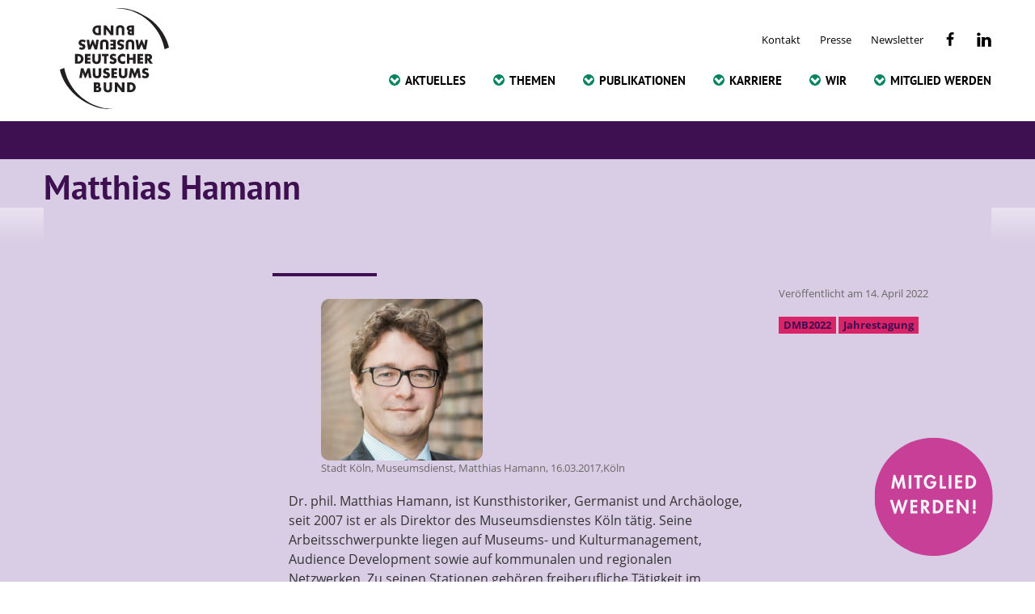

--- FILE ---
content_type: text/html; charset=UTF-8
request_url: https://www.museumsbund.de/matthias-hamann/
body_size: 22423
content:
<!DOCTYPE html>
<html lang="de"
    xmlns:og="http://opengraphprotocol.org/schema/"
    xmlns:fb="http://www.facebook.com/2008/fbml">
<head>
	<meta charset="UTF-8">
	<meta name="viewport" content="width=device-width, initial-scale=1">
	<link rel="profile" href="http://gmpg.org/xfn/11">
	<link rel="pingback" href="https://www.museumsbund.de/xmlrpc.php">

	<link rel="apple-touch-icon" sizes="57x57" href="/wp-content/themes/dmb/images/apple-icon-57x57.png">
	<link rel="apple-touch-icon" sizes="60x60" href="/wp-content/themes/dmb/images/apple-icon-60x60.png">
	<link rel="apple-touch-icon" sizes="72x72" href="/wp-content/themes/dmb/images/apple-icon-72x72.png">
	<link rel="apple-touch-icon" sizes="76x76" href="/wp-content/themes/dmb/images/apple-icon-76x76.png">
	<link rel="apple-touch-icon" sizes="114x114" href="/wp-content/themes/dmb/images/apple-icon-114x114.png">
	<link rel="apple-touch-icon" sizes="120x120" href="/wp-content/themes/dmb/images/apple-icon-120x120.png">
	<link rel="apple-touch-icon" sizes="144x144" href="/wp-content/themes/dmb/images/apple-icon-144x144.png">
	<link rel="apple-touch-icon" sizes="152x152" href="/wp-content/themes/dmb/images/apple-icon-152x152.png">
	<link rel="apple-touch-icon" sizes="180x180" href="/wp-content/themes/dmb/images/apple-icon-180x180.png">
	<link rel="icon" type="image/png" sizes="192x192"  href="/wp-content/themes/dmb/images/android-icon-192x192.png">
	<link rel="icon" type="image/png" sizes="32x32" href="/wp-content/themes/dmb/images/favicon-32x32.png">
	<link rel="icon" type="image/png" sizes="96x96" href="/wp-content/themes/dmb/images/favicon-96x96.png">
	<link rel="icon" type="image/png" sizes="16x16" href="/wp-content/themes/dmb/images/favicon-16x16.png">
	<link rel="manifest" href="/wp-content/themes/dmb/images/manifest.json">
	<meta name="msapplication-TileColor" content="#ffffff">
	<meta name="msapplication-TileImage" content="/wp-content/themes/dmb/images/ms-icon-144x144.png">
	<meta name="theme-color" content="#ffffff">

	<title>Matthias Hamann &#8211; Deutscher Museumsbund e.V.</title>
<meta name='robots' content='max-image-preview:large' />
	<style>img:is([sizes="auto" i], [sizes^="auto," i]) { contain-intrinsic-size: 3000px 1500px }</style>
	<link rel="alternate" type="application/rss+xml" title="Deutscher Museumsbund e.V. &raquo; Feed" href="https://www.museumsbund.de/feed/" />
<link rel="alternate" type="application/rss+xml" title="Deutscher Museumsbund e.V. &raquo; Kommentar-Feed" href="https://www.museumsbund.de/comments/feed/" />

		<meta property="og:title" content="Matthias Hamann | Deutscher Museumsbund e.V."/>
		<meta property="og:description" content="Dr. phil. Matthias Hamann, ist Kunsthistoriker, Germanist und Archäologe, seit 2007 ist er als Direktor des Museumsdienstes Köln tätig. Seine Arbeitsschwerpunkte liegen auf Museums- und Kulturmanagement"/>
		<meta property="og:type" content="article"/>
		<meta property="og:url" content="https://www.museumsbund.de/matthias-hamann/"/>
		<meta property="og:site_name" content="Deutscher Museumsbund e.V."/>
		<meta property="og:image" content="https://www.museumsbund.de/wp-content/themes/dmb/images/Deutscher-Museumsbund-Logo-2019.jpg"/>

		<meta name="twitter:card" value="summary"/>
		<meta name="twitter:url" value="https://www.museumsbund.de/matthias-hamann/"/>
		<meta name="twitter:title" value="Matthias Hamann | Deutscher Museumsbund e.V."/>
		<meta name="twitter:description" value="Dr. phil. Matthias Hamann, ist Kunsthistoriker, Germanist und Archäologe, seit 2007 ist er als Direktor des Museumsdienstes Köln tätig. Seine Arbeitsschwerpunkte liegen auf Museums- und Kulturmanagement"/>
		<meta name="twitter:image" value="https://www.museumsbund.de/wp-content/themes/dmb/images/Deutscher-Museumsbund-Logo-2019.jpg"/>
		<meta name="twitter:site" value="@museumsbund"/>

	<script type="text/javascript">
/* <![CDATA[ */
window._wpemojiSettings = {"baseUrl":"https:\/\/s.w.org\/images\/core\/emoji\/16.0.1\/72x72\/","ext":".png","svgUrl":"https:\/\/s.w.org\/images\/core\/emoji\/16.0.1\/svg\/","svgExt":".svg","source":{"concatemoji":"https:\/\/www.museumsbund.de\/wp-includes\/js\/wp-emoji-release.min.js?ver=6.8.3"}};
/*! This file is auto-generated */
!function(s,n){var o,i,e;function c(e){try{var t={supportTests:e,timestamp:(new Date).valueOf()};sessionStorage.setItem(o,JSON.stringify(t))}catch(e){}}function p(e,t,n){e.clearRect(0,0,e.canvas.width,e.canvas.height),e.fillText(t,0,0);var t=new Uint32Array(e.getImageData(0,0,e.canvas.width,e.canvas.height).data),a=(e.clearRect(0,0,e.canvas.width,e.canvas.height),e.fillText(n,0,0),new Uint32Array(e.getImageData(0,0,e.canvas.width,e.canvas.height).data));return t.every(function(e,t){return e===a[t]})}function u(e,t){e.clearRect(0,0,e.canvas.width,e.canvas.height),e.fillText(t,0,0);for(var n=e.getImageData(16,16,1,1),a=0;a<n.data.length;a++)if(0!==n.data[a])return!1;return!0}function f(e,t,n,a){switch(t){case"flag":return n(e,"\ud83c\udff3\ufe0f\u200d\u26a7\ufe0f","\ud83c\udff3\ufe0f\u200b\u26a7\ufe0f")?!1:!n(e,"\ud83c\udde8\ud83c\uddf6","\ud83c\udde8\u200b\ud83c\uddf6")&&!n(e,"\ud83c\udff4\udb40\udc67\udb40\udc62\udb40\udc65\udb40\udc6e\udb40\udc67\udb40\udc7f","\ud83c\udff4\u200b\udb40\udc67\u200b\udb40\udc62\u200b\udb40\udc65\u200b\udb40\udc6e\u200b\udb40\udc67\u200b\udb40\udc7f");case"emoji":return!a(e,"\ud83e\udedf")}return!1}function g(e,t,n,a){var r="undefined"!=typeof WorkerGlobalScope&&self instanceof WorkerGlobalScope?new OffscreenCanvas(300,150):s.createElement("canvas"),o=r.getContext("2d",{willReadFrequently:!0}),i=(o.textBaseline="top",o.font="600 32px Arial",{});return e.forEach(function(e){i[e]=t(o,e,n,a)}),i}function t(e){var t=s.createElement("script");t.src=e,t.defer=!0,s.head.appendChild(t)}"undefined"!=typeof Promise&&(o="wpEmojiSettingsSupports",i=["flag","emoji"],n.supports={everything:!0,everythingExceptFlag:!0},e=new Promise(function(e){s.addEventListener("DOMContentLoaded",e,{once:!0})}),new Promise(function(t){var n=function(){try{var e=JSON.parse(sessionStorage.getItem(o));if("object"==typeof e&&"number"==typeof e.timestamp&&(new Date).valueOf()<e.timestamp+604800&&"object"==typeof e.supportTests)return e.supportTests}catch(e){}return null}();if(!n){if("undefined"!=typeof Worker&&"undefined"!=typeof OffscreenCanvas&&"undefined"!=typeof URL&&URL.createObjectURL&&"undefined"!=typeof Blob)try{var e="postMessage("+g.toString()+"("+[JSON.stringify(i),f.toString(),p.toString(),u.toString()].join(",")+"));",a=new Blob([e],{type:"text/javascript"}),r=new Worker(URL.createObjectURL(a),{name:"wpTestEmojiSupports"});return void(r.onmessage=function(e){c(n=e.data),r.terminate(),t(n)})}catch(e){}c(n=g(i,f,p,u))}t(n)}).then(function(e){for(var t in e)n.supports[t]=e[t],n.supports.everything=n.supports.everything&&n.supports[t],"flag"!==t&&(n.supports.everythingExceptFlag=n.supports.everythingExceptFlag&&n.supports[t]);n.supports.everythingExceptFlag=n.supports.everythingExceptFlag&&!n.supports.flag,n.DOMReady=!1,n.readyCallback=function(){n.DOMReady=!0}}).then(function(){return e}).then(function(){var e;n.supports.everything||(n.readyCallback(),(e=n.source||{}).concatemoji?t(e.concatemoji):e.wpemoji&&e.twemoji&&(t(e.twemoji),t(e.wpemoji)))}))}((window,document),window._wpemojiSettings);
/* ]]> */
</script>
<link rel='stylesheet' id='sbi_styles-css' href='https://www.museumsbund.de/wp-content/plugins/instagram-feed/css/sbi-styles.min.css?ver=6.10.0' type='text/css' media='all' />
<link rel='stylesheet' id='layerslider-css' href='https://www.museumsbund.de/wp-content/plugins/LayerSlider/assets/static/layerslider/css/layerslider.css?ver=8.1.2' type='text/css' media='all' />
<style id='wp-emoji-styles-inline-css' type='text/css'>

	img.wp-smiley, img.emoji {
		display: inline !important;
		border: none !important;
		box-shadow: none !important;
		height: 1em !important;
		width: 1em !important;
		margin: 0 0.07em !important;
		vertical-align: -0.1em !important;
		background: none !important;
		padding: 0 !important;
	}
</style>
<link rel='stylesheet' id='wp-block-library-css' href='https://www.museumsbund.de/wp-includes/css/dist/block-library/style.min.css?ver=6.8.3' type='text/css' media='all' />
<link rel='stylesheet' id='custom-image-block-ratio-css' href='https://www.museumsbund.de/wp-content/themes/dmb/css-sass/custom-image-block-ratio.css?ver=1.0' type='text/css' media='all' />
<style id='global-styles-inline-css' type='text/css'>
:root{--wp--preset--aspect-ratio--square: 1;--wp--preset--aspect-ratio--4-3: 4/3;--wp--preset--aspect-ratio--3-4: 3/4;--wp--preset--aspect-ratio--3-2: 3/2;--wp--preset--aspect-ratio--2-3: 2/3;--wp--preset--aspect-ratio--16-9: 16/9;--wp--preset--aspect-ratio--9-16: 9/16;--wp--preset--color--black: #000000;--wp--preset--color--cyan-bluish-gray: #abb8c3;--wp--preset--color--white: #ffffff;--wp--preset--color--pale-pink: #f78da7;--wp--preset--color--vivid-red: #cf2e2e;--wp--preset--color--luminous-vivid-orange: #ff6900;--wp--preset--color--luminous-vivid-amber: #fcb900;--wp--preset--color--light-green-cyan: #7bdcb5;--wp--preset--color--vivid-green-cyan: #00d084;--wp--preset--color--pale-cyan-blue: #8ed1fc;--wp--preset--color--vivid-cyan-blue: #0693e3;--wp--preset--color--vivid-purple: #9b51e0;--wp--preset--color--primary: #00835E;--wp--preset--color--dark: #222222;--wp--preset--color--light: #dddddd;--wp--preset--color--wight: #ffffff;--wp--preset--color--armylight: #abb9a3;--wp--preset--color--khaki: #e1de49;--wp--preset--color--rot: #b52b33;--wp--preset--gradient--vivid-cyan-blue-to-vivid-purple: linear-gradient(135deg,rgba(6,147,227,1) 0%,rgb(155,81,224) 100%);--wp--preset--gradient--light-green-cyan-to-vivid-green-cyan: linear-gradient(135deg,rgb(122,220,180) 0%,rgb(0,208,130) 100%);--wp--preset--gradient--luminous-vivid-amber-to-luminous-vivid-orange: linear-gradient(135deg,rgba(252,185,0,1) 0%,rgba(255,105,0,1) 100%);--wp--preset--gradient--luminous-vivid-orange-to-vivid-red: linear-gradient(135deg,rgba(255,105,0,1) 0%,rgb(207,46,46) 100%);--wp--preset--gradient--very-light-gray-to-cyan-bluish-gray: linear-gradient(135deg,rgb(238,238,238) 0%,rgb(169,184,195) 100%);--wp--preset--gradient--cool-to-warm-spectrum: linear-gradient(135deg,rgb(74,234,220) 0%,rgb(151,120,209) 20%,rgb(207,42,186) 40%,rgb(238,44,130) 60%,rgb(251,105,98) 80%,rgb(254,248,76) 100%);--wp--preset--gradient--blush-light-purple: linear-gradient(135deg,rgb(255,206,236) 0%,rgb(152,150,240) 100%);--wp--preset--gradient--blush-bordeaux: linear-gradient(135deg,rgb(254,205,165) 0%,rgb(254,45,45) 50%,rgb(107,0,62) 100%);--wp--preset--gradient--luminous-dusk: linear-gradient(135deg,rgb(255,203,112) 0%,rgb(199,81,192) 50%,rgb(65,88,208) 100%);--wp--preset--gradient--pale-ocean: linear-gradient(135deg,rgb(255,245,203) 0%,rgb(182,227,212) 50%,rgb(51,167,181) 100%);--wp--preset--gradient--electric-grass: linear-gradient(135deg,rgb(202,248,128) 0%,rgb(113,206,126) 100%);--wp--preset--gradient--midnight: linear-gradient(135deg,rgb(2,3,129) 0%,rgb(40,116,252) 100%);--wp--preset--font-size--small: 12px;--wp--preset--font-size--medium: 20px;--wp--preset--font-size--large: 24px;--wp--preset--font-size--x-large: 42px;--wp--preset--font-size--normal: 16px;--wp--preset--spacing--20: 0.44rem;--wp--preset--spacing--30: 0.67rem;--wp--preset--spacing--40: 1rem;--wp--preset--spacing--50: 1.5rem;--wp--preset--spacing--60: 2.25rem;--wp--preset--spacing--70: 3.38rem;--wp--preset--spacing--80: 5.06rem;--wp--preset--shadow--natural: 6px 6px 9px rgba(0, 0, 0, 0.2);--wp--preset--shadow--deep: 12px 12px 50px rgba(0, 0, 0, 0.4);--wp--preset--shadow--sharp: 6px 6px 0px rgba(0, 0, 0, 0.2);--wp--preset--shadow--outlined: 6px 6px 0px -3px rgba(255, 255, 255, 1), 6px 6px rgba(0, 0, 0, 1);--wp--preset--shadow--crisp: 6px 6px 0px rgba(0, 0, 0, 1);}:where(body) { margin: 0; }.wp-site-blocks > .alignleft { float: left; margin-right: 2em; }.wp-site-blocks > .alignright { float: right; margin-left: 2em; }.wp-site-blocks > .aligncenter { justify-content: center; margin-left: auto; margin-right: auto; }:where(.wp-site-blocks) > * { margin-block-start: 24px; margin-block-end: 0; }:where(.wp-site-blocks) > :first-child { margin-block-start: 0; }:where(.wp-site-blocks) > :last-child { margin-block-end: 0; }:root { --wp--style--block-gap: 24px; }:root :where(.is-layout-flow) > :first-child{margin-block-start: 0;}:root :where(.is-layout-flow) > :last-child{margin-block-end: 0;}:root :where(.is-layout-flow) > *{margin-block-start: 24px;margin-block-end: 0;}:root :where(.is-layout-constrained) > :first-child{margin-block-start: 0;}:root :where(.is-layout-constrained) > :last-child{margin-block-end: 0;}:root :where(.is-layout-constrained) > *{margin-block-start: 24px;margin-block-end: 0;}:root :where(.is-layout-flex){gap: 24px;}:root :where(.is-layout-grid){gap: 24px;}.is-layout-flow > .alignleft{float: left;margin-inline-start: 0;margin-inline-end: 2em;}.is-layout-flow > .alignright{float: right;margin-inline-start: 2em;margin-inline-end: 0;}.is-layout-flow > .aligncenter{margin-left: auto !important;margin-right: auto !important;}.is-layout-constrained > .alignleft{float: left;margin-inline-start: 0;margin-inline-end: 2em;}.is-layout-constrained > .alignright{float: right;margin-inline-start: 2em;margin-inline-end: 0;}.is-layout-constrained > .aligncenter{margin-left: auto !important;margin-right: auto !important;}.is-layout-constrained > :where(:not(.alignleft):not(.alignright):not(.alignfull)){margin-left: auto !important;margin-right: auto !important;}body .is-layout-flex{display: flex;}.is-layout-flex{flex-wrap: wrap;align-items: center;}.is-layout-flex > :is(*, div){margin: 0;}body .is-layout-grid{display: grid;}.is-layout-grid > :is(*, div){margin: 0;}body{background-color: #ffffff;color: #333333;font-family: PT Sans, Arial, sans-serif;font-size: 16px;padding: 0px;}a:where(:not(.wp-element-button)){text-decoration: underline;}:root :where(.wp-element-button, .wp-block-button__link){background-color: #32373c;border-width: 0;color: #fff;font-family: inherit;font-size: inherit;line-height: inherit;padding: calc(0.667em + 2px) calc(1.333em + 2px);text-decoration: none;}.has-black-color{color: var(--wp--preset--color--black) !important;}.has-cyan-bluish-gray-color{color: var(--wp--preset--color--cyan-bluish-gray) !important;}.has-white-color{color: var(--wp--preset--color--white) !important;}.has-pale-pink-color{color: var(--wp--preset--color--pale-pink) !important;}.has-vivid-red-color{color: var(--wp--preset--color--vivid-red) !important;}.has-luminous-vivid-orange-color{color: var(--wp--preset--color--luminous-vivid-orange) !important;}.has-luminous-vivid-amber-color{color: var(--wp--preset--color--luminous-vivid-amber) !important;}.has-light-green-cyan-color{color: var(--wp--preset--color--light-green-cyan) !important;}.has-vivid-green-cyan-color{color: var(--wp--preset--color--vivid-green-cyan) !important;}.has-pale-cyan-blue-color{color: var(--wp--preset--color--pale-cyan-blue) !important;}.has-vivid-cyan-blue-color{color: var(--wp--preset--color--vivid-cyan-blue) !important;}.has-vivid-purple-color{color: var(--wp--preset--color--vivid-purple) !important;}.has-primary-color{color: var(--wp--preset--color--primary) !important;}.has-dark-color{color: var(--wp--preset--color--dark) !important;}.has-light-color{color: var(--wp--preset--color--light) !important;}.has-wight-color{color: var(--wp--preset--color--wight) !important;}.has-armylight-color{color: var(--wp--preset--color--armylight) !important;}.has-khaki-color{color: var(--wp--preset--color--khaki) !important;}.has-rot-color{color: var(--wp--preset--color--rot) !important;}.has-black-background-color{background-color: var(--wp--preset--color--black) !important;}.has-cyan-bluish-gray-background-color{background-color: var(--wp--preset--color--cyan-bluish-gray) !important;}.has-white-background-color{background-color: var(--wp--preset--color--white) !important;}.has-pale-pink-background-color{background-color: var(--wp--preset--color--pale-pink) !important;}.has-vivid-red-background-color{background-color: var(--wp--preset--color--vivid-red) !important;}.has-luminous-vivid-orange-background-color{background-color: var(--wp--preset--color--luminous-vivid-orange) !important;}.has-luminous-vivid-amber-background-color{background-color: var(--wp--preset--color--luminous-vivid-amber) !important;}.has-light-green-cyan-background-color{background-color: var(--wp--preset--color--light-green-cyan) !important;}.has-vivid-green-cyan-background-color{background-color: var(--wp--preset--color--vivid-green-cyan) !important;}.has-pale-cyan-blue-background-color{background-color: var(--wp--preset--color--pale-cyan-blue) !important;}.has-vivid-cyan-blue-background-color{background-color: var(--wp--preset--color--vivid-cyan-blue) !important;}.has-vivid-purple-background-color{background-color: var(--wp--preset--color--vivid-purple) !important;}.has-primary-background-color{background-color: var(--wp--preset--color--primary) !important;}.has-dark-background-color{background-color: var(--wp--preset--color--dark) !important;}.has-light-background-color{background-color: var(--wp--preset--color--light) !important;}.has-wight-background-color{background-color: var(--wp--preset--color--wight) !important;}.has-armylight-background-color{background-color: var(--wp--preset--color--armylight) !important;}.has-khaki-background-color{background-color: var(--wp--preset--color--khaki) !important;}.has-rot-background-color{background-color: var(--wp--preset--color--rot) !important;}.has-black-border-color{border-color: var(--wp--preset--color--black) !important;}.has-cyan-bluish-gray-border-color{border-color: var(--wp--preset--color--cyan-bluish-gray) !important;}.has-white-border-color{border-color: var(--wp--preset--color--white) !important;}.has-pale-pink-border-color{border-color: var(--wp--preset--color--pale-pink) !important;}.has-vivid-red-border-color{border-color: var(--wp--preset--color--vivid-red) !important;}.has-luminous-vivid-orange-border-color{border-color: var(--wp--preset--color--luminous-vivid-orange) !important;}.has-luminous-vivid-amber-border-color{border-color: var(--wp--preset--color--luminous-vivid-amber) !important;}.has-light-green-cyan-border-color{border-color: var(--wp--preset--color--light-green-cyan) !important;}.has-vivid-green-cyan-border-color{border-color: var(--wp--preset--color--vivid-green-cyan) !important;}.has-pale-cyan-blue-border-color{border-color: var(--wp--preset--color--pale-cyan-blue) !important;}.has-vivid-cyan-blue-border-color{border-color: var(--wp--preset--color--vivid-cyan-blue) !important;}.has-vivid-purple-border-color{border-color: var(--wp--preset--color--vivid-purple) !important;}.has-primary-border-color{border-color: var(--wp--preset--color--primary) !important;}.has-dark-border-color{border-color: var(--wp--preset--color--dark) !important;}.has-light-border-color{border-color: var(--wp--preset--color--light) !important;}.has-wight-border-color{border-color: var(--wp--preset--color--wight) !important;}.has-armylight-border-color{border-color: var(--wp--preset--color--armylight) !important;}.has-khaki-border-color{border-color: var(--wp--preset--color--khaki) !important;}.has-rot-border-color{border-color: var(--wp--preset--color--rot) !important;}.has-vivid-cyan-blue-to-vivid-purple-gradient-background{background: var(--wp--preset--gradient--vivid-cyan-blue-to-vivid-purple) !important;}.has-light-green-cyan-to-vivid-green-cyan-gradient-background{background: var(--wp--preset--gradient--light-green-cyan-to-vivid-green-cyan) !important;}.has-luminous-vivid-amber-to-luminous-vivid-orange-gradient-background{background: var(--wp--preset--gradient--luminous-vivid-amber-to-luminous-vivid-orange) !important;}.has-luminous-vivid-orange-to-vivid-red-gradient-background{background: var(--wp--preset--gradient--luminous-vivid-orange-to-vivid-red) !important;}.has-very-light-gray-to-cyan-bluish-gray-gradient-background{background: var(--wp--preset--gradient--very-light-gray-to-cyan-bluish-gray) !important;}.has-cool-to-warm-spectrum-gradient-background{background: var(--wp--preset--gradient--cool-to-warm-spectrum) !important;}.has-blush-light-purple-gradient-background{background: var(--wp--preset--gradient--blush-light-purple) !important;}.has-blush-bordeaux-gradient-background{background: var(--wp--preset--gradient--blush-bordeaux) !important;}.has-luminous-dusk-gradient-background{background: var(--wp--preset--gradient--luminous-dusk) !important;}.has-pale-ocean-gradient-background{background: var(--wp--preset--gradient--pale-ocean) !important;}.has-electric-grass-gradient-background{background: var(--wp--preset--gradient--electric-grass) !important;}.has-midnight-gradient-background{background: var(--wp--preset--gradient--midnight) !important;}.has-small-font-size{font-size: var(--wp--preset--font-size--small) !important;}.has-medium-font-size{font-size: var(--wp--preset--font-size--medium) !important;}.has-large-font-size{font-size: var(--wp--preset--font-size--large) !important;}.has-x-large-font-size{font-size: var(--wp--preset--font-size--x-large) !important;}.has-normal-font-size{font-size: var(--wp--preset--font-size--normal) !important;}
:root :where(.wp-block-pullquote){font-size: 1.5em;line-height: 1.6;}
</style>
<link rel='stylesheet' id='responsive-oembed-css' href='https://www.museumsbund.de/wp-content/plugins/responsive-oembed/responsive-oembed.css?ver=6.8.3' type='text/css' media='all' />
<link rel='stylesheet' id='dmb-style-css' href='https://www.museumsbund.de/wp-content/themes/dmb/css-sass/all.css?ver=1769785832' type='text/css' media='all' />
<link rel='stylesheet' id='borlabs-cookie-css' href='https://www.museumsbund.de/wp-content/cache/borlabs-cookie/borlabs-cookie_1_de.css?ver=2.3.5-1038' type='text/css' media='all' />
<script type="text/javascript" src="https://www.museumsbund.de/wp-content/themes/dmb/js/contrib/jquery-2.1.4.min.js?ver=6.8.3" id="jquery-js"></script>
<script type="text/javascript" id="layerslider-utils-js-extra">
/* <![CDATA[ */
var LS_Meta = {"v":"8.1.2","fixGSAP":"1"};
/* ]]> */
</script>
<script type="text/javascript" src="https://www.museumsbund.de/wp-content/plugins/LayerSlider/assets/static/layerslider/js/layerslider.utils.js?ver=8.1.2" id="layerslider-utils-js"></script>
<script type="text/javascript" src="https://www.museumsbund.de/wp-content/plugins/LayerSlider/assets/static/layerslider/js/layerslider.kreaturamedia.jquery.js?ver=8.1.2" id="layerslider-js"></script>
<script type="text/javascript" src="https://www.museumsbund.de/wp-content/plugins/LayerSlider/assets/static/layerslider/js/layerslider.transitions.js?ver=8.1.2" id="layerslider-transitions-js"></script>
<script type="text/javascript" src="https://www.museumsbund.de/wp-content/themes/dmb/js/ph-general-first.js?ver=1769785832" id="ph-general-first-js"></script>
<script type="text/javascript" src="https://www.museumsbund.de/wp-content/themes/dmb/js/lib/ph-class-helper.js?ver=1769785832" id="ph-class-helper-js"></script>
<script type="text/javascript" src="https://www.museumsbund.de/wp-content/themes/dmb/js/toggle.js?ver=6.8.3" id="dmb-toggle-js"></script>
<script type="text/javascript" id="borlabs-cookie-prioritize-js-extra">
/* <![CDATA[ */
var borlabsCookiePrioritized = {"domain":"www.museumsbund.de","path":"\/","version":"1","bots":"1","optInJS":{"statistics":{"matomo":"[base64]"}}};
/* ]]> */
</script>
<script type="text/javascript" src="https://www.museumsbund.de/wp-content/plugins/borlabs-cookie/assets/javascript/borlabs-cookie-prioritize.min.js?ver=2.3.5" id="borlabs-cookie-prioritize-js"></script>
<meta name="generator" content="Powered by LayerSlider 8.1.2 - Build Heros, Sliders, and Popups. Create Animations and Beautiful, Rich Web Content as Easy as Never Before on WordPress." />
<!-- LayerSlider updates and docs at: https://layerslider.com -->
<link rel="https://api.w.org/" href="https://www.museumsbund.de/wp-json/" /><link rel="alternate" title="JSON" type="application/json" href="https://www.museumsbund.de/wp-json/wp/v2/posts/57433" /><link rel="EditURI" type="application/rsd+xml" title="RSD" href="https://www.museumsbund.de/xmlrpc.php?rsd" />
<meta name="generator" content="WordPress 6.8.3" />
<link rel="canonical" href="https://www.museumsbund.de/matthias-hamann/" />
<link rel='shortlink' href='https://www.museumsbund.de/?p=57433' />
<link rel="alternate" title="oEmbed (JSON)" type="application/json+oembed" href="https://www.museumsbund.de/wp-json/oembed/1.0/embed?url=https%3A%2F%2Fwww.museumsbund.de%2Fmatthias-hamann%2F" />
<link rel="alternate" title="oEmbed (XML)" type="text/xml+oembed" href="https://www.museumsbund.de/wp-json/oembed/1.0/embed?url=https%3A%2F%2Fwww.museumsbund.de%2Fmatthias-hamann%2F&#038;format=xml" />
<script type="text/javascript">
           var ajaxurl = "https://www.museumsbund.de/wp-admin/admin-ajax.php";
         </script><link rel="icon" href="https://www.museumsbund.de/wp-content/uploads/2019/12/cropped-dmb-favicon-32x32.png" sizes="32x32" />
<link rel="icon" href="https://www.museumsbund.de/wp-content/uploads/2019/12/cropped-dmb-favicon-192x192.png" sizes="192x192" />
<link rel="apple-touch-icon" href="https://www.museumsbund.de/wp-content/uploads/2019/12/cropped-dmb-favicon-180x180.png" />
<meta name="msapplication-TileImage" content="https://www.museumsbund.de/wp-content/uploads/2019/12/cropped-dmb-favicon-270x270.png" />
<!-- ## NXS/OG ## --><!-- ## NXSOGTAGS ## --><!-- ## NXS/OG ## -->
</head>

<bodyclass="wp-singular post-template-default single single-post postid-57433 single-format-standard wp-theme-dmb group-blog">
<div id="jt-wrapper" class="post-57433 post type-post status-publish format-standard hentry category-jt2022 category-jahrestagung">
<div id="page" class="site">
	<a class="skip-link screen-reader-text" href="#main">Skip to content</a>

	<header id="masthead" class="site__header" role="banner">
		<div class="site__branding">
						<p class="site__title">
			<a class="site__title-link" href="https://www.museumsbund.de/" rel="home">
				<?xml version="1.0" encoding="UTF-8" standalone="no"?>
<svg
   xmlns:dc="http://purl.org/dc/elements/1.1/"
   xmlns:cc="http://creativecommons.org/ns#"
   xmlns:rdf="http://www.w3.org/1999/02/22-rdf-syntax-ns#"
   xmlns:svg="http://www.w3.org/2000/svg"
   xmlns="http://www.w3.org/2000/svg"
   viewBox="0 0 186.38667 171.92"
   xml:space="preserve"
   id="svg2"
   version="1.1"><metadata
     id="metadata8"><rdf:RDF><cc:Work
         rdf:about=""><dc:format>image/svg+xml</dc:format><dc:type
           rdf:resource="http://purl.org/dc/dcmitype/StillImage" /></cc:Work></rdf:RDF></metadata><defs
     id="defs6" /><g
     transform="matrix(1.3333333,0,0,-1.3333333,0,171.92)"
     id="g10"><g
       transform="scale(0.1)"
       id="g12"><path
         id="path14"
         style="fill:#231f20;fill-opacity:1;fill-rule:nonzero;stroke:none"
         d="m 226.527,606.254 h 7.239 c 19.257,0 35.711,10.539 35.711,34.726 0,22.219 -14.649,34.723 -35.379,34.723 h -7.571 z m -32.254,96.766 h 45.747 c 34.558,0 63.027,-27.149 63.027,-62.04 0,-34.89 -28.633,-62.039 -63.027,-62.039 H 194.273 V 703.02" /><path
         id="path16"
         style="fill:#231f20;fill-opacity:1;fill-rule:nonzero;stroke:none"
         d="m 354.391,675.703 v -20.738 h 36.371 v -27.313 h -36.371 v -21.398 h 38.343 V 578.941 H 322.141 V 703.02 h 70.593 v -27.317 h -38.343" /><path
         id="path18"
         style="fill:#231f20;fill-opacity:1;fill-rule:nonzero;stroke:none"
         d="m 524.379,703.02 v -69.77 c 0,-15.969 -0.652,-31.762 -12.996,-43.781 -10.367,-10.196 -26.66,-13.821 -41.145,-13.821 -14.476,0 -30.769,3.625 -41.136,13.821 -12.344,12.019 -13.004,27.812 -13.004,43.781 v 69.77 h 32.257 v -65.329 c 0,-16.132 1.153,-33.742 21.883,-33.742 20.739,0 21.891,17.61 21.891,33.742 v 65.329 h 32.25" /><path
         id="path20"
         style="fill:#231f20;fill-opacity:1;fill-rule:nonzero;stroke:none"
         d="m 598.27,578.941 h -32.254 v 96.762 h -26.657 v 27.317 h 85.575 V 675.703 H 598.27 v -96.762" /><path
         id="path22"
         style="fill:#231f20;fill-opacity:1;fill-rule:nonzero;stroke:none"
         d="m 708.855,671.094 c -5.925,4.937 -13.496,8.226 -21.394,8.226 -5.922,0 -13.824,-3.449 -13.824,-10.363 0,-7.242 8.726,-10.039 14.324,-11.848 l 8.223,-2.468 c 17.285,-5.106 30.613,-13.825 30.613,-33.903 0,-12.343 -2.969,-25.011 -12.844,-33.41 -9.707,-8.223 -22.703,-11.68 -35.215,-11.68 -15.633,0 -30.933,5.266 -43.605,14.153 l 13.82,26.004 c 8.067,-7.078 17.61,-12.84 28.637,-12.84 7.57,0 15.633,3.789 15.633,12.508 0,9.054 -12.672,12.179 -19.586,14.152 -20.239,5.762 -33.571,11.023 -33.571,35.055 0,25.175 17.942,41.629 42.789,41.629 12.504,0 27.809,-3.946 38.833,-10.2 l -12.833,-25.015" /><path
         id="path24"
         style="fill:#231f20;fill-opacity:1;fill-rule:nonzero;stroke:none"
         d="m 834.91,661.387 c -6.582,8.886 -17.281,13.66 -28.308,13.66 -19.747,0 -33.079,-15.145 -33.079,-34.399 0,-19.578 13.497,-33.726 33.579,-33.726 10.527,0 21.062,5.094 27.808,13.164 V 581.41 c -10.691,-3.289 -18.426,-5.762 -28.465,-5.762 -17.285,0 -33.742,6.582 -46.574,18.262 -13.66,12.344 -19.91,28.477 -19.91,46.906 0,16.95 6.418,33.243 18.262,45.418 12.175,12.508 29.785,20.075 47.226,20.075 10.371,0 19.91,-2.301 29.461,-6.25 v -38.672" /><path
         id="path26"
         style="fill:#231f20;fill-opacity:1;fill-rule:nonzero;stroke:none"
         d="M 937.766,655.133 V 703.02 H 970.02 V 578.941 h -32.254 v 50.852 H 891.191 V 578.941 H 858.938 V 703.02 h 32.253 v -47.887 h 46.575" /><path
         id="path28"
         style="fill:#231f20;fill-opacity:1;fill-rule:nonzero;stroke:none"
         d="m 1027.45,675.703 v -20.738 h 36.37 v -27.313 h -36.37 v -21.398 h 38.34 V 578.941 H 995.195 V 703.02 h 70.595 v -27.317 h -38.34" /><path
         id="path30"
         style="fill:#231f20;fill-opacity:1;fill-rule:nonzero;stroke:none"
         d="m 1122.07,647.398 h 3.13 c 10.52,0 22.38,1.977 22.38,15.469 0,13.496 -11.86,15.469 -22.38,15.469 h -3.13 z M 1193,578.941 h -40.16 l -30.44,47.727 h -0.33 v -47.727 h -32.26 V 703.02 h 48.22 c 24.52,0 43.11,-11.68 43.11,-38.176 0,-17.114 -9.54,-31.926 -27.15,-35.051 L 1193,578.941" /><path
         id="path32"
         style="fill:#231f20;fill-opacity:1;fill-rule:nonzero;stroke:none"
         d="m 270.012,520.484 h 31.761 l 25.176,-66.316 26.66,66.316 h 32.09 l 18.758,-124.082 h -32.254 l -9.051,71.414 h -0.332 l -29.785,-71.414 h -12.836 l -28.465,71.414 h -0.332 l -10.367,-71.414 h -32.09 l 21.067,124.082" /><path
         id="path34"
         style="fill:#231f20;fill-opacity:1;fill-rule:nonzero;stroke:none"
         d="m 530.293,520.484 v -69.773 c 0,-15.969 -0.66,-31.762 -12.996,-43.781 -10.371,-10.196 -26.66,-13.821 -41.145,-13.821 -14.48,0 -30.769,3.625 -41.136,13.821 -12.344,12.019 -13.004,27.812 -13.004,43.781 v 69.773 h 32.258 v -65.332 c 0,-16.132 1.152,-33.742 21.882,-33.742 20.739,0 21.883,17.61 21.883,33.742 v 65.332 h 32.258" /><path
         id="path36"
         style="fill:#231f20;fill-opacity:1;fill-rule:nonzero;stroke:none"
         d="m 623.438,488.559 c -5.922,4.933 -13.497,8.222 -21.391,8.222 -5.93,0 -13.824,-3.457 -13.824,-10.359 0,-7.246 8.718,-10.039 14.316,-11.856 l 8.227,-2.461 c 17.277,-5.105 30.605,-13.828 30.605,-33.906 0,-12.344 -2.957,-25.011 -12.832,-33.406 -9.711,-8.227 -22.711,-11.684 -35.219,-11.684 -15.629,0 -30.937,5.266 -43.609,14.153 l 13.824,26.004 c 8.067,-7.078 17.61,-12.84 28.633,-12.84 7.574,0 15.637,3.789 15.637,12.508 0,9.054 -12.672,12.179 -19.582,14.152 -20.243,5.762 -33.575,11.023 -33.575,35.047 0,25.187 17.942,41.64 42.79,41.64 12.503,0 27.812,-3.953 38.835,-10.203 l -12.835,-25.011" /><path
         id="path38"
         style="fill:#231f20;fill-opacity:1;fill-rule:nonzero;stroke:none"
         d="m 693.547,493.16 v -20.734 h 36.363 v -27.313 h -36.363 v -21.398 h 38.34 v -27.313 h -70.602 v 124.082 h 70.602 V 493.16 h -38.34" /><path
         id="path40"
         style="fill:#231f20;fill-opacity:1;fill-rule:nonzero;stroke:none"
         d="m 864.023,520.484 v -69.773 c 0,-15.969 -0.656,-31.762 -13,-43.781 -10.371,-10.196 -26.66,-13.821 -41.14,-13.821 -14.485,0 -30.774,3.625 -41.145,13.821 -12.332,12.019 -12.996,27.812 -12.996,43.781 v 69.773 h 32.254 v -65.332 c 0,-16.132 1.152,-33.742 21.887,-33.742 20.73,0 21.887,17.61 21.887,33.742 v 65.332 h 32.253" /><path
         id="path42"
         style="fill:#231f20;fill-opacity:1;fill-rule:nonzero;stroke:none"
         d="m 902.695,520.484 h 31.77 l 25.176,-66.316 26.66,66.316 h 32.089 l 18.76,-124.082 h -32.26 l -9.05,71.414 h -0.332 l -29.785,-71.414 h -12.832 l -28.465,71.414 h -0.332 l -10.371,-71.414 h -32.09 l 21.062,124.082" /><path
         id="path44"
         style="fill:#231f20;fill-opacity:1;fill-rule:nonzero;stroke:none"
         d="m 1123.25,488.559 c -5.93,4.933 -13.49,8.222 -21.39,8.222 -5.92,0 -13.82,-3.457 -13.82,-10.359 0,-7.246 8.72,-10.039 14.31,-11.856 l 8.23,-2.461 c 17.28,-5.105 30.61,-13.828 30.61,-33.906 0,-12.344 -2.97,-25.011 -12.84,-33.406 -9.71,-8.227 -22.71,-11.684 -35.22,-11.684 -15.63,0 -30.93,5.266 -43.6,14.153 l 13.82,26.004 c 8.07,-7.078 17.61,-12.84 28.63,-12.84 7.57,0 15.64,3.789 15.64,12.508 0,9.054 -12.68,12.179 -19.58,14.152 -20.25,5.762 -33.58,11.023 -33.58,35.047 0,25.187 17.94,41.64 42.79,41.64 12.51,0 27.81,-3.953 38.83,-10.203 l -12.83,-25.011" /><path
         id="path46"
         style="fill:#231f20;fill-opacity:1;fill-rule:nonzero;stroke:none"
         d="m 468.102,241.059 h 4.109 c 9.547,0 25.676,-0.5 25.676,13.16 0,14.972 -15.961,13.5 -26.496,13.5 h -3.289 z m 0,50.683 h 3.617 c 8.554,0 17.441,1.477 17.441,12.012 0,11.359 -10.035,12.012 -18.762,12.012 h -2.296 z m -32.258,-75.371 v 124.082 h 46.082 c 22.051,0 36.859,-8.562 36.859,-32.254 0,-11.191 -3.625,-20.25 -13.656,-25.34 v -0.339 c 17.766,-2.301 25.34,-14.309 25.34,-31.59 0,-26 -22.215,-34.559 -44.926,-34.559 h -49.699" /><path
         id="path48"
         style="fill:#231f20;fill-opacity:1;fill-rule:nonzero;stroke:none"
         d="M 669.027,340.453 V 270.68 c 0,-15.969 -0.66,-31.758 -13.004,-43.782 -10.363,-10.199 -26.66,-13.82 -41.136,-13.82 -14.481,0 -30.778,3.621 -41.141,13.82 -12.34,12.024 -13,27.813 -13,43.782 v 69.773 h 32.25 v -65.332 c 0,-16.133 1.152,-33.742 21.891,-33.742 20.734,0 21.886,17.609 21.886,33.742 v 65.332 h 32.254" /><path
         id="path50"
         style="fill:#231f20;fill-opacity:1;fill-rule:nonzero;stroke:none"
         d="m 703.586,340.453 h 32.254 l 59.082,-75.863 h 0.32 v 75.863 H 827.5 V 216.371 h -32.258 l -59.07,76.027 h -0.332 v -76.027 h -32.254 v 124.082" /><path
         id="path52"
         style="fill:#231f20;fill-opacity:1;fill-rule:nonzero;stroke:none"
         d="m 894.973,243.691 h 7.246 c 19.246,0 35.703,10.528 35.703,34.719 0,22.219 -14.641,34.719 -35.383,34.719 h -7.566 z m -32.258,96.762 h 45.754 c 34.558,0 63.023,-27.156 63.023,-62.043 0,-34.89 -28.633,-62.039 -63.023,-62.039 h -45.754 v 124.082" /><path
         id="path54"
         style="fill:#231f20;fill-opacity:1;fill-rule:nonzero;stroke:none"
         d="m 1104.17,760.797 h -31.77 l -25.18,66.324 -26.66,-66.324 h -32.091 l -18.762,124.09 h 32.253 l 9.06,-71.426 h 0.33 l 29.78,71.426 h 12.83 l 28.48,-71.426 h 0.33 l 10.36,71.426 h 32.1 l -21.06,-124.09" /><path
         id="path56"
         style="fill:#231f20;fill-opacity:1;fill-rule:nonzero;stroke:none"
         d="m 845.117,760.797 v 69.781 c 0,15.961 0.664,31.762 13.008,43.777 10.359,10.208 26.66,13.825 41.145,13.825 14.48,0 30.769,-3.617 41.14,-13.825 12.344,-12.015 13.008,-27.816 13.008,-43.777 v -69.781 h -32.266 v 65.336 c 0,16.129 -1.152,33.742 -21.882,33.742 -20.747,0 -21.887,-17.613 -21.887,-33.742 v -65.336 h -32.266" /><path
         id="path58"
         style="fill:#231f20;fill-opacity:1;fill-rule:nonzero;stroke:none"
         d="m 753.281,792.727 c 5.93,-4.942 13.496,-8.235 21.399,-8.235 5.925,0 13.828,3.457 13.828,10.371 0,7.242 -8.723,10.039 -14.32,11.852 l -8.231,2.465 c -17.273,5.101 -30.613,13.824 -30.613,33.906 0,12.344 2.969,25.016 12.84,33.41 9.707,8.227 22.714,11.684 35.222,11.684 15.637,0 30.942,-5.262 43.614,-14.157 l -13.829,-26 c -8.062,7.075 -17.605,12.836 -28.628,12.836 -7.583,0 -15.645,-3.785 -15.645,-12.507 0,-9.055 12.676,-12.18 19.59,-14.153 20.242,-5.761 33.57,-11.027 33.57,-35.058 0,-25.18 -17.937,-41.637 -42.793,-41.637 -12.508,0 -27.808,3.945 -38.836,10.203 l 12.832,25.02" /><path
         id="path60"
         style="fill:#231f20;fill-opacity:1;fill-rule:nonzero;stroke:none"
         d="m 684.492,788.117 v 20.735 h -36.371 v 27.32 h 36.371 v 21.398 h -38.344 v 27.317 h 70.598 v -124.09 h -70.598 v 27.32 h 38.344" /><path
         id="path62"
         style="fill:#231f20;fill-opacity:1;fill-rule:nonzero;stroke:none"
         d="m 515.309,760.797 v 69.781 c 0,15.961 0.66,31.762 13.004,43.777 10.363,10.208 26.66,13.825 41.14,13.825 14.485,0 30.777,-3.617 41.149,-13.825 12.336,-12.015 12.996,-27.816 12.996,-43.777 v -69.781 h -32.254 v 65.336 c 0,16.129 -1.153,33.742 -21.891,33.742 -20.738,0 -21.89,-17.613 -21.89,-33.742 v -65.336 h -32.254" /><path
         id="path64"
         style="fill:#231f20;fill-opacity:1;fill-rule:nonzero;stroke:none"
         d="M 477.949,760.797 H 446.184 L 421,827.121 394.34,760.797 h -32.094 l -18.762,124.09 h 32.258 l 9.055,-71.426 h 0.332 l 29.781,71.426 h 12.84 l 28.477,-71.426 h 0.328 l 10.363,71.426 h 32.098 l -21.067,-124.09" /><path
         id="path66"
         style="fill:#231f20;fill-opacity:1;fill-rule:nonzero;stroke:none"
         d="m 258.402,792.727 c 5.922,-4.942 13.493,-8.235 21.395,-8.235 5.926,0 13.824,3.457 13.824,10.371 0,7.242 -8.723,10.039 -14.32,11.852 l -8.227,2.465 c -17.281,5.101 -30.609,13.824 -30.609,33.906 0,12.344 2.957,25.016 12.836,33.41 9.707,8.227 22.711,11.684 35.219,11.684 15.636,0 30.945,-5.262 43.613,-14.157 l -13.82,-26 c -8.071,7.075 -17.614,12.836 -28.641,12.836 -7.57,0 -15.633,-3.785 -15.633,-12.507 0,-9.055 12.672,-12.18 19.582,-14.153 20.246,-5.761 33.574,-11.027 33.574,-35.058 0,-25.18 -17.937,-41.637 -42.793,-41.637 -12.507,0 -27.808,3.945 -38.836,10.203 l 12.836,25.02" /><path
         id="path68"
         style="fill:#231f20;fill-opacity:1;fill-rule:nonzero;stroke:none"
         d="m 918.418,991.621 h -3.621 c -8.559,0 -17.442,-1.484 -17.442,-12.016 0,-11.355 10.04,-12.011 18.758,-12.011 h 2.305 z m 0,50.689 h -4.109 c -9.551,0 -25.676,0.49 -25.676,-13.17 0,-14.97 15.969,-13.49 26.496,-13.49 h 3.289 z M 950.676,1067 V 942.906 h -46.074 c -22.063,0 -36.875,8.555 -36.875,32.254 0,11.192 3.621,20.246 13.66,25.35 v 0.33 c -17.774,2.3 -25.34,14.32 -25.34,31.6 0,26 22.215,34.56 44.93,34.56 h 49.699" /><path
         id="path70"
         style="fill:#231f20;fill-opacity:1;fill-rule:nonzero;stroke:none"
         d="m 718.457,942.906 v 69.784 c 0,15.96 0.664,31.76 13.008,43.77 10.359,10.21 26.66,13.83 41.14,13.83 14.485,0 30.774,-3.62 41.145,-13.83 12.344,-12.01 12.996,-27.81 12.996,-43.77 v -69.784 h -32.254 v 65.334 c 0,16.13 -1.152,33.74 -21.887,33.74 -20.742,0 -21.89,-17.61 -21.89,-33.74 v -65.334 h -32.258" /><path
         id="path72"
         style="fill:#231f20;fill-opacity:1;fill-rule:nonzero;stroke:none"
         d="m 684.883,942.906 h -32.254 l -59.082,75.864 h -0.332 V 942.906 H 560.957 V 1067 h 32.258 l 59.086,-76.039 h 0.328 V 1067 h 32.254 V 942.906" /><path
         id="path74"
         style="fill:#231f20;fill-opacity:1;fill-rule:nonzero;stroke:none"
         d="m 494.469,1039.68 h -7.242 c -19.258,0 -35.711,-10.54 -35.711,-34.73 0,-22.22 14.644,-34.723 35.379,-34.723 h 7.574 z m 32.254,-96.774 h -45.75 c -34.563,0 -63.035,27.153 -63.035,62.044 0,34.89 28.632,62.05 63.035,62.05 h 45.75 V 942.906" /><path
         id="path76"
         style="fill:#231f20;fill-opacity:1;fill-rule:nonzero;stroke:none"
         d="m 1341.8,763.402 c -45.15,235.032 -219.92,435.558 -466.597,501.658 -53.008,14.2 -106.226,21.37 -158.699,22.07 67.539,7.21 215.664,3.98 401.196,-114.47 179.67,-114.71 255.83,-277.957 280.23,-384.98 l -56.13,-24.278 v 0" /><path
         id="path78"
         style="fill:#231f20;fill-opacity:1;fill-rule:nonzero;stroke:none"
         d="M 56.1328,525.992 C 101.277,290.961 276.047,90.4414 522.734,24.3398 575.73,10.1406 628.965,2.96875 681.426,2.26172 613.887,-4.94922 465.762,-1.71094 280.234,116.738 100.559,231.461 24.4063,394.703 0,501.715 l 56.1328,24.277 v 0" /></g></g></svg>				<span class="screen-reader-text">Deutscher Museumsbund e.V.</span>
			</a>
		</p>
					<p class="site-description screen-reader-text">Der bundesweite Interessenverband der Museen und ihrer Mitarbeiterinnen und Mitarbeiter</p>
			</div><!-- .site__branding -->

<span class="menu-main__toggle" aria-controls="primary-menu" aria-expanded="false">Menü</span>
<nav class="menu__wrapper" role="navigation">
	<div class="menu-container menu-container--main"><ul id="primary-menu" class="menu"><li id="menu-item-3503" class="menu-item menu-item-type-post_type menu-item-object-page menu-item-has-children menu-item-3503"><a href="https://www.museumsbund.de/aktuelles/">Aktuelles</a><span class="js-toggle-submenu"></span>
<ul class="sub-menu">
	<li id="menu-item-108037" class="menu-item menu-item-type-post_type menu-item-object-page menu-item-108037"><a href="https://www.museumsbund.de/mitteilungen/">Mitteilungen</a></li>
	<li id="menu-item-3519" class="menu-item menu-item-type-custom menu-item-object-custom menu-item-3519"><a href="/termine">Termine</a></li>
	<li id="menu-item-120439" class="menu-item menu-item-type-post_type menu-item-object-page menu-item-120439"><a href="https://www.museumsbund.de/online-formate/">Online-Austausch</a></li>
	<li id="menu-item-11885" class="menu-item menu-item-type-post_type menu-item-object-page menu-item-11885"><a href="https://www.museumsbund.de/aktuelles/jahrestagung/">Jahrestagung</a></li>
	<li id="menu-item-8089" class="menu-item menu-item-type-post_type menu-item-object-page menu-item-8089"><a href="https://www.museumsbund.de/aktuelles/projekte/">Projekte</a></li>
	<li id="menu-item-117611" class="menu-item menu-item-type-post_type menu-item-object-page menu-item-117611"><a href="https://www.museumsbund.de/materialboerse/">Materialbörse</a></li>
	<li id="menu-item-37895" class="menu-item menu-item-type-post_type menu-item-object-page menu-item-37895"><a href="https://www.museumsbund.de/foerderung/">Förderprogramme</a></li>
</ul>
</li>
<li id="menu-item-151" class="menu-item menu-item-type-post_type menu-item-object-page menu-item-has-children menu-item-151"><a href="https://www.museumsbund.de/themen/">Themen</a><span class="js-toggle-submenu"></span>
<ul class="sub-menu">
	<li id="menu-item-86515" class="menu-item menu-item-type-post_type menu-item-object-page menu-item-86515"><a href="https://www.museumsbund.de/museumspolitik/">Politische Wirksamkeit</a></li>
	<li id="menu-item-69275" class="menu-item menu-item-type-post_type menu-item-object-page menu-item-69275"><a href="https://www.museumsbund.de/orientierung-in-krisenzeiten/">Orientierung in Krisenzeiten</a></li>
	<li id="menu-item-2457" class="menu-item menu-item-type-post_type menu-item-object-page menu-item-2457"><a href="https://www.museumsbund.de/themen/museumsmanagement/">Zukunftsfähiges Museumsmanagement</a></li>
	<li id="menu-item-69287" class="menu-item menu-item-type-post_type menu-item-object-page menu-item-69287"><a href="https://www.museumsbund.de/themen/sammlungen/">Zeitgemäße Sammlungsarbeit</a></li>
	<li id="menu-item-69279" class="menu-item menu-item-type-post_type menu-item-object-page menu-item-69279"><a href="https://www.museumsbund.de/themen/attraktivitaet-der-museen/">Attraktivität des Museumssektors</a></li>
	<li id="menu-item-78389" class="menu-item menu-item-type-post_type menu-item-object-page menu-item-78389"><a href="https://www.museumsbund.de/themen/nachhaltigkeit/">Nachhaltigkeit</a></li>
	<li id="menu-item-3319" class="menu-item menu-item-type-post_type menu-item-object-page menu-item-3319"><a href="https://www.museumsbund.de/themen/weitere-themen/">Weitere Themen</a></li>
</ul>
</li>
<li id="menu-item-33509" class="menu-item menu-item-type-custom menu-item-object-custom menu-item-has-children menu-item-33509"><a href="https://www.museumsbund.de/publikationen-suche/?fwp_publication_post_type=publication">Publikationen</a><span class="js-toggle-submenu"></span>
<ul class="sub-menu">
	<li id="menu-item-147" class="menu-item menu-item-type-post_type menu-item-object-page menu-item-147"><a href="https://www.museumsbund.de/publikationen-uebersicht/">Übersicht</a></li>
	<li id="menu-item-3517" class="menu-item menu-item-type-custom menu-item-object-custom menu-item-3517"><a href="/publikationen-suche/?fwp_publication_post_type=publication">Suche</a></li>
</ul>
</li>
<li id="menu-item-7855" class="menu-item menu-item-type-post_type menu-item-object-page menu-item-has-children menu-item-7855"><a href="https://www.museumsbund.de/karriere/">Karriere</a><span class="js-toggle-submenu"></span>
<ul class="sub-menu">
	<li id="menu-item-171" class="menu-item menu-item-type-custom menu-item-object-custom menu-item-171"><a href="/stellenangebote">Stellenportal</a></li>
	<li id="menu-item-2481" class="menu-item menu-item-type-post_type menu-item-object-page menu-item-2481"><a href="https://www.museumsbund.de/karriere/aus-und-weiterbildung/">Aus- und Weiterbildung</a></li>
	<li id="menu-item-120737" class="menu-item menu-item-type-post_type menu-item-object-page menu-item-120737"><a href="https://www.museumsbund.de/ausschreibungen/">Ausschreibungen &#038; Stipendien</a></li>
</ul>
</li>
<li id="menu-item-8243" class="menu-item menu-item-type-post_type menu-item-object-page menu-item-has-children menu-item-8243"><a href="https://www.museumsbund.de/wir/">Wir</a><span class="js-toggle-submenu"></span>
<ul class="sub-menu">
	<li id="menu-item-8235" class="menu-item menu-item-type-post_type menu-item-object-page menu-item-8235"><a href="https://www.museumsbund.de/unser-auftrag/">Unser Auftrag</a></li>
	<li id="menu-item-12867" class="menu-item menu-item-type-post_type menu-item-object-page menu-item-12867"><a href="https://www.museumsbund.de/geschichte-des-deutschen-museumsbunds/">Unsere Geschichte</a></li>
	<li id="menu-item-2853" class="menu-item menu-item-type-post_type menu-item-object-page menu-item-2853"><a href="https://www.museumsbund.de/unser-auftrag/vorstand/">Vorstand</a></li>
	<li id="menu-item-2861" class="menu-item menu-item-type-post_type menu-item-object-page menu-item-2861"><a href="https://www.museumsbund.de/unser-auftrag/geschaeftsstelle/">Geschäftsstelle</a></li>
	<li id="menu-item-2633" class="menu-item menu-item-type-post_type menu-item-object-page menu-item-2633"><a href="https://www.museumsbund.de/fachgruppen-und-arbeitskreise/">Fachgruppen und Arbeitskreise</a></li>
	<li id="menu-item-8673" class="menu-item menu-item-type-custom menu-item-object-custom menu-item-8673"><a href="/mitgliedsmuseen">Mitgliedsmuseen</a></li>
	<li id="menu-item-2769" class="menu-item menu-item-type-post_type menu-item-object-page menu-item-2769"><a href="https://www.museumsbund.de/unser-auftrag/netzwerk-und-partner/">Netzwerk und Partner</a></li>
	<li id="menu-item-62577" class="menu-item menu-item-type-post_type menu-item-object-page menu-item-62577"><a href="https://www.museumsbund.de/fuer-unternehmen/">Für Unternehmen</a></li>
</ul>
</li>
<li id="menu-item-8407" class="menu-item menu-item-type-post_type menu-item-object-page menu-item-has-children menu-item-8407"><a href="https://www.museumsbund.de/mitmachen/">Mitglied werden</a><span class="js-toggle-submenu"></span>
<ul class="sub-menu">
	<li id="menu-item-2997" class="menu-item menu-item-type-post_type menu-item-object-page menu-item-2997"><a href="https://www.museumsbund.de/vorteile-der-mitgliedschaft/">Ihre Vorteile</a></li>
	<li id="menu-item-2995" class="menu-item menu-item-type-post_type menu-item-object-page menu-item-2995"><a href="https://www.museumsbund.de/mitglied-werden/">Mitglied werden</a></li>
</ul>
</li>
</ul></div>	<div class="menu-container menu-container--meta"><ul id="secondary-menu" class="menu"><li id="menu-item-115" class="menu-item menu-item-type-post_type menu-item-object-page menu-item-115"><a href="https://www.museumsbund.de/kontakt/">Kontakt</a></li>
<li id="menu-item-113" class="menu-item menu-item-type-post_type menu-item-object-page menu-item-113"><a href="https://www.museumsbund.de/presse/">Presse</a></li>
<li id="menu-item-111" class="menu-item menu-item-type-post_type menu-item-object-page menu-item-111"><a href="https://www.museumsbund.de/newsletter/">Newsletter</a></li>
<li id="menu-item-117" class="menu-item menu-item-type-custom menu-item-object-custom menu-item-117"><a target="_blank" href="https://www.facebook.com/Museumsbund">Facebook</a></li>
<li id="menu-item-65613" class="menu-item menu-item-type-custom menu-item-object-custom menu-item-65613"><a href="https://www.linkedin.com/company/museumsbund">LInkedIn</a></li>
</ul></div></nav><!-- #site__navigation -->
</header><!-- #masthead -->

<div id="content" class="site__content">



	<div id="primary" class="content-area">
		<main id="main" class="site__main" role="main">

			
<article id="post-57433" class="post-57433 post type-post status-publish format-standard hentry category-jt2022 category-jahrestagung" class="post">
	<header class="header entry-title">

	
			<div class="header__background header__background--green"></div>
		<div class="header__title">
		<h1 class="header__headline">Matthias Hamann</h1>	</div>
</header>
	<div class="content  content--without-intro">
		
		<div class="content__main entry-content">
						<p><img decoding="async" class="size-thumbnail wp-image-57547 alignleft" src="https://www.museumsbund.de/wp-content/uploads/2022/04/rba-d040294-30-1-e1650445680125-200x200.jpg" alt="" width="200" height="200" srcset="https://www.museumsbund.de/wp-content/uploads/2022/04/rba-d040294-30-1-e1650445680125-200x200.jpg 200w, https://www.museumsbund.de/wp-content/uploads/2022/04/rba-d040294-30-1-e1650445680125-300x300.jpg 300w, https://www.museumsbund.de/wp-content/uploads/2022/04/rba-d040294-30-1-e1650445680125-1024x1024.jpg 1024w, https://www.museumsbund.de/wp-content/uploads/2022/04/rba-d040294-30-1-e1650445680125-768x769.jpg 768w, https://www.museumsbund.de/wp-content/uploads/2022/04/rba-d040294-30-1-e1650445680125-500x500.jpg 500w, https://www.museumsbund.de/wp-content/uploads/2022/04/rba-d040294-30-1-e1650445680125.jpg 1519w" sizes="(max-width: 200px) 100vw, 200px" /></p>
<p>Dr. phil. Matthias Hamann, ist Kunsthistoriker, Germanist und Archäologe, seit 2007 ist er als Direktor des Museumsdienstes Köln tätig. Seine Arbeitsschwerpunkte liegen auf Museums- und Kulturmanagement, Audience Development sowie auf kommunalen und regionalen Netzwerken. Zu seinen Stationen gehören freiberufliche Tätigkeit im Bereich Kulturtourismus, Marketing und PR sowie im Bildungsbereich. Am Germanischen Nationalmuseum Nürnberg war er im Projekt- und Ausstellungsmanagement sowie als persönlicher Referent des Generaldirektors und Leiter der Abteilung Marketing und Kommunikation tätig. Matthias Hamann ist Mitglied in verschiedenen Beiräten zu Marketing und Kultureller Bildung. Er lehrt an verschiedenen Universitäten im Rheinland sowie in Leipzig, u.a. über Romanische Architektur und Skulptur in Burgund, Künstlerkolonien in Europa und Audience Development.</p>
<p>Matthias Hamann ist Referent in der Session <strong>Attraktiv für Stadt und Land – Museen als Standortfaktor</strong> am Dienstag, 10 Mai, 10 Uhr.</p>
<p>Die einzige Millionenstadt Deutschlands mit antiken Wurzeln besitzt neun kommunal geführte Museen. Deren herausragende Sammlungen – von römischen Zeugnissen über Werke des „Heiligen Köln“ bis zu den Künsten Ostasiens – sorgen für Gäste aus aller Welt. Zugleich spielen die Häuser in einer Stadt, deren Lebenslust dank Kölsch und Karneval imagebildend ist, in Politik, Stadtgesellschaft und Kreativwirtschaft eine nachhaltige Rolle. Der Impuls benennt exemplarisch Faktoren und Herausforderungen, die die Position der Kölner Museen als wichtigster Kulturplayer in der Rheinmetropole definieren.</p>
						<div class="content__share">
				<a class="content__share-link content__share-link--facebook"
				   href="https://www.facebook.com/sharer.php?u=https://www.museumsbund.de/matthias-hamann/">
					<svg width="1792" height="1792" viewBox="0 0 1792 1792" xmlns="http://www.w3.org/2000/svg"><path d="M1343 12v264h-157q-86 0-116 36t-30 108v189h293l-39 296h-254v759h-306v-759h-255v-296h255v-218q0-186 104-288.5t277-102.5q147 0 228 12z" fill="#fff"/></svg>
</a>

				<a class="content__share-link content__share-link--linkedin"
				   href="http://www.linkedin.com/shareArticle?mini=true&url=https://www.museumsbund.de/matthias-hamann/">
					<?xml version="1.0" encoding="utf-8"?>
<svg version="1.1"
	 id="svg3070" xmlns:svg="http://www.w3.org/2000/svg" xmlns:cc="http://creativecommons.org/ns#" xmlns:sodipodi="http://sodipodi.sourceforge.net/DTD/sodipodi-0.dtd" xmlns:inkscape="http://www.inkscape.org/namespaces/inkscape" xmlns:dc="http://purl.org/dc/elements/1.1/" xmlns:rdf="http://www.w3.org/1999/02/22-rdf-syntax-ns#" inkscape:version="0.48.0 r9654" sodipodi:docname="New document 4"
	 xmlns="http://www.w3.org/2000/svg" xmlns:xlink="http://www.w3.org/1999/xlink" x="0px" y="0px" viewBox="0 0 79.5 79.5"
	 style="enable-background:new 0 0 79.5 79.5;" xml:space="preserve">
<style type="text/css">
	.st0{fill:#ffffff;}
</style>

<path id="path18" inkscape:connector-curvature="0" class="st0" d="M19.1,78V26.7H2V78H19.1z M10.5,19.7c5.9,0,9.6-3.9,9.6-8.9
	c-0.1-5-3.7-8.9-9.5-8.9C4.8,2,1,5.8,1,10.9c0,4.9,3.7,8.9,9.4,8.9H10.5L10.5,19.7z"/>
<path id="path20" inkscape:connector-curvature="0" class="st0" d="M27,78h17V49.4c0-1.5,0.1-3.1,0.6-4.2c1.2-3.1,4-6.2,8.7-6.2
	c6.2,0,8.6,4.7,8.6,11.6V78h17V48.6c0-15.8-8.4-23.1-19.6-23.1c-9.2,0-13.2,5.1-15.5,8.6H44v-7.4H27C27.2,31.5,27,78,27,78L27,78z"
	/>
</svg>
</a>
				<a class="content__share-link content__share-link--mail" href="mailto:https://www.museumsbund.de/matthias-hamann/">
					<svg width="1792" height="1792" viewBox="0 0 1792 1792" xmlns="http://www.w3.org/2000/svg"><path d="M1792 710v794q0 66-47 113t-113 47h-1472q-66 0-113-47t-47-113v-794q44 49 101 87 362 246 497 345 57 42 92.5 65.5t94.5 48 110 24.5h2q51 0 110-24.5t94.5-48 92.5-65.5q170-123 498-345 57-39 100-87zm0-294q0 79-49 151t-122 123q-376 261-468 325-10 7-42.5 30.5t-54 38-52 32.5-57.5 27-50 9h-2q-23 0-50-9t-57.5-27-52-32.5-54-38-42.5-30.5q-91-64-262-182.5t-205-142.5q-62-42-117-115.5t-55-136.5q0-78 41.5-130t118.5-52h1472q65 0 112.5 47t47.5 113z" fill="#fff"/></svg></a>
			</div>
		</div>
		<div class="content__sidebar">
													<h4 class="content__sidebar-title">Veröffentlicht am 14. April 2022</h4>

						<div class="content__categories">
				

<a href="https://www.museumsbund.de/category/jt2022/" class="content__category">DMB2022</a> <a href="https://www.museumsbund.de/category/jahrestagung/" class="content__category">Jahrestagung</a>			</div>
																										</div>
	</div>
</article><!-- #post-## -->

		</main><!-- #main -->
	</div><!-- #primary -->


<a id="kreis" href="/mitglied-werden/"><div class="dmb-stoerer"></div></a>


	</div><!-- #content -->

	
	<div class="footer wp-block-group has-primary-background-color has-background is-layout-constrained wp-block-group-is-layout-constrained">
			</div>
		<footer id="colophon" class="site__footer" role="contentinfo">
			<nav id="menu-footer" class="menu-footer" role="navigation">
				<div class="menu-container menu-container--footer"><ul id="footer-menu" class="menu"><li id="menu-item-97" class="menu-item menu-item-type-post_type menu-item-object-page menu-item-97"><a href="https://www.museumsbund.de/kontakt/">Kontakt</a></li>
<li id="menu-item-114161" class="menu-item menu-item-type-post_type menu-item-object-page menu-item-114161"><a href="https://www.museumsbund.de/barrierefreiheit/">Barrierefreiheit</a></li>
<li id="menu-item-95" class="menu-item menu-item-type-post_type menu-item-object-page menu-item-95"><a href="https://www.museumsbund.de/impressum/">Impressum</a></li>
<li id="menu-item-18757" class="menu-item menu-item-type-post_type menu-item-object-page menu-item-privacy-policy menu-item-18757"><a rel="privacy-policy" href="https://www.museumsbund.de/datenschutz/">Datenschutz</a></li>
<li id="menu-item-37557" class="menu-item menu-item-type-post_type menu-item-object-page menu-item-37557"><a href="https://www.museumsbund.de/mitglied-werden/">Mitglied werden</a></li>
<li id="menu-item-99" class="menu-item menu-item-type-custom menu-item-object-custom menu-item-99"><a href="https://www.facebook.com/Museumsbund">Facebook</a></li>
<li id="menu-item-67721" class="menu-item menu-item-type-custom menu-item-object-custom menu-item-67721"><a href="https://www.linkedin.com/company/museumsbund">LinkedIn</a></li>
</ul></div>			</nav><!-- #site__navigation -->
			<div class="supported-by">
				<span class="supported-by__label">Gefördert von</span>
				<span class="supported-by__img-wrapper">
                    <a href="https://www.kulturstaatsministerin.de/DE/startseite/startseite_node.html"><img class="supported-by__img" src="https://www.museumsbund.de/wp-content/themes/dmb/images/bkm-logo-2025.png" alt="Die Beauftragte der Bundesregierung für Kultur und Medien Logo" width="" height="" /></a>
				</span>
			</div>
			<div class="supported-by">
				<span class="supported-by__label">Hauptpartner</span>
				<span class="supported-by__img-wrapper">
                    <a href="https://www.wws-strube.de/"><img class="partner__img" src="https://www.museumsbund.de/wp-content/themes/dmb/images/wws-logo.png" alt="Das Logo der Firma Strube" width="" height="" /></a>
				 	</span>
			</div>
		</footer><!-- #colophon -->
	</div><!-- #page -->

<script type="speculationrules">
{"prefetch":[{"source":"document","where":{"and":[{"href_matches":"\/*"},{"not":{"href_matches":["\/wp-*.php","\/wp-admin\/*","\/wp-content\/uploads\/*","\/wp-content\/*","\/wp-content\/plugins\/*","\/wp-content\/themes\/dmb\/*","\/*\\?(.+)"]}},{"not":{"selector_matches":"a[rel~=\"nofollow\"]"}},{"not":{"selector_matches":".no-prefetch, .no-prefetch a"}}]},"eagerness":"conservative"}]}
</script>
<!--googleoff: all--><div data-nosnippet><script id="BorlabsCookieBoxWrap" type="text/template"><div
    id="BorlabsCookieBox"
    class="BorlabsCookie"
    role="dialog"
    aria-labelledby="CookieBoxTextHeadline"
    aria-describedby="CookieBoxTextDescription"
    aria-modal="true"
>
    <div class="bottom-center" style="display: none;">
        <div class="_brlbs-bar-wrap">
            <div class="_brlbs-bar _brlbs-bar-advanced">
                <div class="cookie-box">
                    <div class="container">
                        <div class="row align-items-center">
                            <div class="col-12 col-sm-9">
                                <div class="row">
                                    <div class="col-12">
                                        <div class="_brlbs-flex-left">
                                                                                        <span role="heading" aria-level="3" class="_brlbs-h3" id="CookieBoxTextHeadline">
                                                Datenschutzeinstellungen                                            </span>
                                        </div>

                                        <p id="CookieBoxTextDescription">
                                            <span class="_brlbs-paragraph _brlbs-text-description">Unsere Webseiten verwenden Cookies zur Verbesserung der Bedienung und des Angebots sowie zur Auswertung von Webseitenbesuchen. Einzelheiten über die von uns eingesetzten Cookies und die Möglichkeit diese abzulehnen, finden Sie in unserer Datenschutzerklärung.</span> <span class="_brlbs-paragraph _brlbs-text-confirm-age">Wenn Sie unter 16 Jahre alt sind und Ihre Zustimmung zu freiwilligen Diensten geben möchten, müssen Sie Ihre Erziehungsberechtigten um Erlaubnis bitten.</span> <span class="_brlbs-paragraph _brlbs-text-technology">Wir verwenden Cookies und andere Technologien auf unserer Website. Einige von ihnen sind essenziell, während andere uns helfen, diese Website und Ihre Erfahrung zu verbessern.</span> <span class="_brlbs-paragraph _brlbs-text-personal-data">Personenbezogene Daten können verarbeitet werden (z. B. IP-Adressen), z. B. für personalisierte Anzeigen und Inhalte oder Anzeigen- und Inhaltsmessung.</span> <span class="_brlbs-paragraph _brlbs-text-more-information">Weitere Informationen über die Verwendung Ihrer Daten finden Sie in unserer  <a class="_brlbs-cursor" href="https://www.museumsbund.de/datenschutz/">Datenschutzerklärung</a>.</span> <span class="_brlbs-paragraph _brlbs-text-revoke">Sie können Ihre Auswahl jederzeit unter <a class="_brlbs-cursor" href="#" data-cookie-individual>Einstellungen</a> widerrufen oder anpassen.</span>                                        </p>
                                    </div>
                                </div>

                                                                    <fieldset>
                                        <legend class="sr-only">Datenschutzeinstellungen</legend>
                                        <ul
                                                                                    >
                                                                                                                                                <li>
                                                        <label class="_brlbs-checkbox">
                                                            Essenziell                                                            <input
                                                                id="checkbox-essential"
                                                                tabindex="0"
                                                                type="checkbox"
                                                                name="cookieGroup[]"
                                                                value="essential"
                                                                 checked                                                                 disabled                                                                data-borlabs-cookie-checkbox
                                                            >
                                                            <span class="_brlbs-checkbox-indicator"></span>
                                                        </label>
                                                    </li>
                                                                                                                                                                                                <li>
                                                        <label class="_brlbs-checkbox">
                                                            Statistiken                                                            <input
                                                                id="checkbox-statistics"
                                                                tabindex="0"
                                                                type="checkbox"
                                                                name="cookieGroup[]"
                                                                value="statistics"
                                                                 checked                                                                                                                                data-borlabs-cookie-checkbox
                                                            >
                                                            <span class="_brlbs-checkbox-indicator"></span>
                                                        </label>
                                                    </li>
                                                                                                                                                                                                                                                                                            <li>
                                                        <label class="_brlbs-checkbox">
                                                            Externe Medien                                                            <input
                                                                id="checkbox-external-media"
                                                                tabindex="0"
                                                                type="checkbox"
                                                                name="cookieGroup[]"
                                                                value="external-media"
                                                                 checked                                                                                                                                data-borlabs-cookie-checkbox
                                                            >
                                                            <span class="_brlbs-checkbox-indicator"></span>
                                                        </label>
                                                    </li>
                                                                                                                                    </ul>
                                    </fieldset>
                                                                </div>

                            <div class="col-12 col-sm-3">
                                                                    <p class="_brlbs-accept">
                                        <a
                                            href="#"
                                            tabindex="0"
                                            role="button"
                                            class="_brlbs-btn _brlbs-btn-accept-all _brlbs-cursor"
                                            data-cookie-accept-all
                                        >
                                            Alle akzeptieren                                        </a>
                                    </p>

                                    <p class="_brlbs-accept">
                                        <a
                                            href="#"
                                            tabindex="0"
                                            role="button"
                                            id="CookieBoxSaveButton"
                                            class="_brlbs-btn _brlbs-cursor"
                                            data-cookie-accept
                                        >
                                            Speichern                                        </a>
                                    </p>
                                
                                
                                <p class="_brlbs-manage-btn ">
                                    <a
                                        href="#"
                                        tabindex="0"
                                        role="button"
                                        class="_brlbs-cursor _brlbs-btn "
                                        data-cookie-individual
                                    >
                                        Individuelle Datenschutzeinstellungen                                    </a>
                                </p>

                                <p class="_brlbs-legal">
                                    <a
                                        href="#"
                                        tabindex="0"
                                        role="button"
                                        class="_brlbs-cursor"
                                        data-cookie-individual
                                    >
                                        Cookie-Details                                    </a>

                                                                            <span class="_brlbs-separator"></span>
                                        <a
                                            tabindex="0"
                                            href="https://www.museumsbund.de/datenschutz/"
                                        >
                                            Datenschutzerklärung                                        </a>
                                    
                                                                            <span class="_brlbs-separator"></span>
                                        <a
                                            tabindex="0"
                                            href="https://www.museumsbund.de/impressum/"
                                        >
                                            Impressum                                        </a>
                                                                    </p>
                            </div>
                        </div>
                    </div>
                </div>

                <div
    class="cookie-preference"
    aria-hidden="true"
    role="dialog"
    aria-describedby="CookiePrefDescription"
    aria-modal="true"
>
    <div class="container not-visible">
        <div class="row no-gutters">
            <div class="col-12">
                <div class="row no-gutters align-items-top">
                    <div class="col-12">
                        <div class="_brlbs-flex-center">
                                                    <span role="heading" aria-level="3" class="_brlbs-h3">Datenschutzeinstellungen</span>
                        </div>

                        <p id="CookiePrefDescription">
                            <span class="_brlbs-paragraph _brlbs-text-confirm-age">Wenn Sie unter 16 Jahre alt sind und Ihre Zustimmung zu freiwilligen Diensten geben möchten, müssen Sie Ihre Erziehungsberechtigten um Erlaubnis bitten.</span> <span class="_brlbs-paragraph _brlbs-text-technology">Wir verwenden Cookies und andere Technologien auf unserer Website. Einige von ihnen sind essenziell, während andere uns helfen, diese Website und Ihre Erfahrung zu verbessern.</span> <span class="_brlbs-paragraph _brlbs-text-personal-data">Personenbezogene Daten können verarbeitet werden (z. B. IP-Adressen), z. B. für personalisierte Anzeigen und Inhalte oder Anzeigen- und Inhaltsmessung.</span> <span class="_brlbs-paragraph _brlbs-text-more-information">Weitere Informationen über die Verwendung Ihrer Daten finden Sie in unserer  <a class="_brlbs-cursor" href="https://www.museumsbund.de/datenschutz/">Datenschutzerklärung</a>.</span> <span class="_brlbs-paragraph _brlbs-text-description">Hier finden Sie eine Übersicht über alle verwendeten Cookies. Sie können Ihre Einwilligung zu ganzen Kategorien geben oder sich weitere Informationen anzeigen lassen und so nur bestimmte Cookies auswählen.</span>                        </p>

                        <div class="row no-gutters align-items-center">
                            <div class="col-12 col-sm-7">
                                <p class="_brlbs-accept">
                                                                            <a
                                            href="#"
                                            class="_brlbs-btn _brlbs-btn-accept-all _brlbs-cursor"
                                            tabindex="0"
                                            role="button"
                                            data-cookie-accept-all
                                        >
                                            Alle akzeptieren                                        </a>
                                        
                                    <a
                                        href="#"
                                        id="CookiePrefSave"
                                        tabindex="0"
                                        role="button"
                                        class="_brlbs-btn _brlbs-cursor"
                                        data-cookie-accept
                                    >
                                        Speichern                                    </a>

                                                                    </p>
                            </div>

                            <div class="col-12 col-sm-5">
                                <p class="_brlbs-refuse">
                                    <a
                                        href="#"
                                        class="_brlbs-cursor"
                                        tabindex="0"
                                        role="button"
                                        data-cookie-back
                                    >
                                        Zurück                                    </a>

                                                                    </p>
                            </div>
                        </div>
                    </div>
                </div>

                <div data-cookie-accordion>
                                            <fieldset>
                            <legend class="sr-only">Datenschutzeinstellungen</legend>

                                                                                                <div class="bcac-item">
                                        <div class="d-flex flex-row">
                                            <label class="w-75">
                                                <span role="heading" aria-level="4" class="_brlbs-h4">Essenziell (1)</span>
                                            </label>

                                            <div class="w-25 text-right">
                                                                                            </div>
                                        </div>

                                        <div class="d-block">
                                            <p>Essenzielle Cookies ermöglichen grundlegende Funktionen und sind für die einwandfreie Funktion der Website erforderlich.</p>

                                            <p class="text-center">
                                                <a
                                                    href="#"
                                                    class="_brlbs-cursor d-block"
                                                    tabindex="0"
                                                    role="button"
                                                    data-cookie-accordion-target="essential"
                                                >
                                                    <span data-cookie-accordion-status="show">
                                                        Cookie-Informationen anzeigen                                                    </span>

                                                    <span data-cookie-accordion-status="hide" class="borlabs-hide">
                                                        Cookie-Informationen ausblenden                                                    </span>
                                                </a>
                                            </p>
                                        </div>

                                        <div
                                            class="borlabs-hide"
                                            data-cookie-accordion-parent="essential"
                                        >
                                                                                            <table>
                                                    
                                                    <tr>
                                                        <th scope="row">Name</th>
                                                        <td>
                                                            <label>
                                                                Borlabs Cookie                                                            </label>
                                                        </td>
                                                    </tr>

                                                    <tr>
                                                        <th scope="row">Anbieter</th>
                                                        <td>Eigentümer dieser Website<span>, </span><a href="https://www.museumsbund.de/impressum/">Impressum</a></td>
                                                    </tr>

                                                                                                            <tr>
                                                            <th scope="row">Zweck</th>
                                                            <td>Speichert die Einstellungen der Besucher, die in der Cookie Box von Borlabs Cookie ausgewählt wurden.</td>
                                                        </tr>
                                                        
                                                    
                                                    
                                                                                                            <tr>
                                                            <th scope="row">Cookie Name</th>
                                                            <td>borlabs-cookie</td>
                                                        </tr>
                                                        
                                                                                                            <tr>
                                                            <th scope="row">Cookie Laufzeit</th>
                                                            <td>1 Jahr</td>
                                                        </tr>
                                                                                                        </table>
                                                                                        </div>
                                    </div>
                                                                                                                                        <div class="bcac-item">
                                        <div class="d-flex flex-row">
                                            <label class="w-75">
                                                <span role="heading" aria-level="4" class="_brlbs-h4">Statistiken (1)</span>
                                            </label>

                                            <div class="w-25 text-right">
                                                                                                    <label class="_brlbs-btn-switch">
                                                        <span class="sr-only">Statistiken</span>
                                                        <input
                                                            tabindex="0"
                                                            id="borlabs-cookie-group-statistics"
                                                            type="checkbox"
                                                            name="cookieGroup[]"
                                                            value="statistics"
                                                             checked                                                            data-borlabs-cookie-switch
                                                        />
                                                        <span class="_brlbs-slider"></span>
                                                        <span
                                                            class="_brlbs-btn-switch-status"
                                                            data-active="An"
                                                            data-inactive="Aus">
                                                        </span>
                                                    </label>
                                                                                                </div>
                                        </div>

                                        <div class="d-block">
                                            <p>Statistik Cookies erfassen Informationen anonym. Diese Informationen helfen uns zu verstehen, wie unsere Besucher unsere Website nutzen.</p>

                                            <p class="text-center">
                                                <a
                                                    href="#"
                                                    class="_brlbs-cursor d-block"
                                                    tabindex="0"
                                                    role="button"
                                                    data-cookie-accordion-target="statistics"
                                                >
                                                    <span data-cookie-accordion-status="show">
                                                        Cookie-Informationen anzeigen                                                    </span>

                                                    <span data-cookie-accordion-status="hide" class="borlabs-hide">
                                                        Cookie-Informationen ausblenden                                                    </span>
                                                </a>
                                            </p>
                                        </div>

                                        <div
                                            class="borlabs-hide"
                                            data-cookie-accordion-parent="statistics"
                                        >
                                                                                            <table>
                                                                                                            <tr>
                                                            <th scope="row">Akzeptieren</th>
                                                            <td>
                                                                <label class="_brlbs-btn-switch _brlbs-btn-switch--textRight">
                                                                    <span class="sr-only">Matomo</span>
                                                                    <input
                                                                        id="borlabs-cookie-matomo"
                                                                        tabindex="0"
                                                                        type="checkbox" data-cookie-group="statistics"
                                                                        name="cookies[statistics][]"
                                                                        value="matomo"
                                                                         checked                                                                        data-borlabs-cookie-switch
                                                                    />

                                                                    <span class="_brlbs-slider"></span>

                                                                    <span
                                                                        class="_brlbs-btn-switch-status"
                                                                        data-active="An"
                                                                        data-inactive="Aus"
                                                                        aria-hidden="true">
                                                                    </span>
                                                                </label>
                                                            </td>
                                                        </tr>
                                                        
                                                    <tr>
                                                        <th scope="row">Name</th>
                                                        <td>
                                                            <label>
                                                                Matomo                                                            </label>
                                                        </td>
                                                    </tr>

                                                    <tr>
                                                        <th scope="row">Anbieter</th>
                                                        <td>Deutscher Museumsbund e.V.</td>
                                                    </tr>

                                                                                                            <tr>
                                                            <th scope="row">Zweck</th>
                                                            <td>Cookie von Matomo für Website-Analysen. Erzeugt statistische Daten darüber, wie der Besucher die Website nutzt.</td>
                                                        </tr>
                                                        
                                                                                                            <tr>
                                                            <th scope="row">Datenschutzerklärung</th>
                                                            <td class="_brlbs-pp-url">
                                                                <a
                                                                    href="https://www.museumsbund.de/datenschutz/"
                                                                    target="_blank"
                                                                    rel="nofollow noopener noreferrer"
                                                                >
                                                                    https://www.museumsbund.de/datenschutz/                                                                </a>
                                                            </td>
                                                        </tr>
                                                        
                                                    
                                                                                                            <tr>
                                                            <th scope="row">Cookie Name</th>
                                                            <td>_pk_*.*</td>
                                                        </tr>
                                                        
                                                                                                            <tr>
                                                            <th scope="row">Cookie Laufzeit</th>
                                                            <td>13 Monate</td>
                                                        </tr>
                                                                                                        </table>
                                                                                        </div>
                                    </div>
                                                                                                                                                                                                        <div class="bcac-item">
                                        <div class="d-flex flex-row">
                                            <label class="w-75">
                                                <span role="heading" aria-level="4" class="_brlbs-h4">Externe Medien (7)</span>
                                            </label>

                                            <div class="w-25 text-right">
                                                                                                    <label class="_brlbs-btn-switch">
                                                        <span class="sr-only">Externe Medien</span>
                                                        <input
                                                            tabindex="0"
                                                            id="borlabs-cookie-group-external-media"
                                                            type="checkbox"
                                                            name="cookieGroup[]"
                                                            value="external-media"
                                                             checked                                                            data-borlabs-cookie-switch
                                                        />
                                                        <span class="_brlbs-slider"></span>
                                                        <span
                                                            class="_brlbs-btn-switch-status"
                                                            data-active="An"
                                                            data-inactive="Aus">
                                                        </span>
                                                    </label>
                                                                                                </div>
                                        </div>

                                        <div class="d-block">
                                            <p>Inhalte von Videoplattformen und Social-Media-Plattformen werden standardmäßig blockiert. Wenn Cookies von externen Medien akzeptiert werden, bedarf der Zugriff auf diese Inhalte keiner manuellen Einwilligung mehr.</p>

                                            <p class="text-center">
                                                <a
                                                    href="#"
                                                    class="_brlbs-cursor d-block"
                                                    tabindex="0"
                                                    role="button"
                                                    data-cookie-accordion-target="external-media"
                                                >
                                                    <span data-cookie-accordion-status="show">
                                                        Cookie-Informationen anzeigen                                                    </span>

                                                    <span data-cookie-accordion-status="hide" class="borlabs-hide">
                                                        Cookie-Informationen ausblenden                                                    </span>
                                                </a>
                                            </p>
                                        </div>

                                        <div
                                            class="borlabs-hide"
                                            data-cookie-accordion-parent="external-media"
                                        >
                                                                                            <table>
                                                                                                            <tr>
                                                            <th scope="row">Akzeptieren</th>
                                                            <td>
                                                                <label class="_brlbs-btn-switch _brlbs-btn-switch--textRight">
                                                                    <span class="sr-only">Facebook</span>
                                                                    <input
                                                                        id="borlabs-cookie-facebook"
                                                                        tabindex="0"
                                                                        type="checkbox" data-cookie-group="external-media"
                                                                        name="cookies[external-media][]"
                                                                        value="facebook"
                                                                         checked                                                                        data-borlabs-cookie-switch
                                                                    />

                                                                    <span class="_brlbs-slider"></span>

                                                                    <span
                                                                        class="_brlbs-btn-switch-status"
                                                                        data-active="An"
                                                                        data-inactive="Aus"
                                                                        aria-hidden="true">
                                                                    </span>
                                                                </label>
                                                            </td>
                                                        </tr>
                                                        
                                                    <tr>
                                                        <th scope="row">Name</th>
                                                        <td>
                                                            <label>
                                                                Facebook                                                            </label>
                                                        </td>
                                                    </tr>

                                                    <tr>
                                                        <th scope="row">Anbieter</th>
                                                        <td>Meta Platforms Ireland Limited, 4 Grand Canal Square, Dublin 2, Ireland</td>
                                                    </tr>

                                                                                                            <tr>
                                                            <th scope="row">Zweck</th>
                                                            <td>Wird verwendet, um Facebook-Inhalte zu entsperren.</td>
                                                        </tr>
                                                        
                                                                                                            <tr>
                                                            <th scope="row">Datenschutzerklärung</th>
                                                            <td class="_brlbs-pp-url">
                                                                <a
                                                                    href="https://www.facebook.com/privacy/explanation"
                                                                    target="_blank"
                                                                    rel="nofollow noopener noreferrer"
                                                                >
                                                                    https://www.facebook.com/privacy/explanation                                                                </a>
                                                            </td>
                                                        </tr>
                                                        
                                                                                                            <tr>
                                                            <th scope="row">Host(s)</th>
                                                            <td>.facebook.com</td>
                                                        </tr>
                                                        
                                                    
                                                                                                    </table>
                                                                                                <table>
                                                                                                            <tr>
                                                            <th scope="row">Akzeptieren</th>
                                                            <td>
                                                                <label class="_brlbs-btn-switch _brlbs-btn-switch--textRight">
                                                                    <span class="sr-only">Google Maps</span>
                                                                    <input
                                                                        id="borlabs-cookie-googlemaps"
                                                                        tabindex="0"
                                                                        type="checkbox" data-cookie-group="external-media"
                                                                        name="cookies[external-media][]"
                                                                        value="googlemaps"
                                                                         checked                                                                        data-borlabs-cookie-switch
                                                                    />

                                                                    <span class="_brlbs-slider"></span>

                                                                    <span
                                                                        class="_brlbs-btn-switch-status"
                                                                        data-active="An"
                                                                        data-inactive="Aus"
                                                                        aria-hidden="true">
                                                                    </span>
                                                                </label>
                                                            </td>
                                                        </tr>
                                                        
                                                    <tr>
                                                        <th scope="row">Name</th>
                                                        <td>
                                                            <label>
                                                                Google Maps                                                            </label>
                                                        </td>
                                                    </tr>

                                                    <tr>
                                                        <th scope="row">Anbieter</th>
                                                        <td>Google Ireland Limited, Gordon House, Barrow Street, Dublin 4, Ireland</td>
                                                    </tr>

                                                                                                            <tr>
                                                            <th scope="row">Zweck</th>
                                                            <td>Wird zum Entsperren von Google Maps-Inhalten verwendet.</td>
                                                        </tr>
                                                        
                                                                                                            <tr>
                                                            <th scope="row">Datenschutzerklärung</th>
                                                            <td class="_brlbs-pp-url">
                                                                <a
                                                                    href="https://policies.google.com/privacy"
                                                                    target="_blank"
                                                                    rel="nofollow noopener noreferrer"
                                                                >
                                                                    https://policies.google.com/privacy                                                                </a>
                                                            </td>
                                                        </tr>
                                                        
                                                                                                            <tr>
                                                            <th scope="row">Host(s)</th>
                                                            <td>.google.com</td>
                                                        </tr>
                                                        
                                                                                                            <tr>
                                                            <th scope="row">Cookie Name</th>
                                                            <td>NID</td>
                                                        </tr>
                                                        
                                                                                                            <tr>
                                                            <th scope="row">Cookie Laufzeit</th>
                                                            <td>6 Monate</td>
                                                        </tr>
                                                                                                        </table>
                                                                                                <table>
                                                                                                            <tr>
                                                            <th scope="row">Akzeptieren</th>
                                                            <td>
                                                                <label class="_brlbs-btn-switch _brlbs-btn-switch--textRight">
                                                                    <span class="sr-only">Instagram</span>
                                                                    <input
                                                                        id="borlabs-cookie-instagram"
                                                                        tabindex="0"
                                                                        type="checkbox" data-cookie-group="external-media"
                                                                        name="cookies[external-media][]"
                                                                        value="instagram"
                                                                         checked                                                                        data-borlabs-cookie-switch
                                                                    />

                                                                    <span class="_brlbs-slider"></span>

                                                                    <span
                                                                        class="_brlbs-btn-switch-status"
                                                                        data-active="An"
                                                                        data-inactive="Aus"
                                                                        aria-hidden="true">
                                                                    </span>
                                                                </label>
                                                            </td>
                                                        </tr>
                                                        
                                                    <tr>
                                                        <th scope="row">Name</th>
                                                        <td>
                                                            <label>
                                                                Instagram                                                            </label>
                                                        </td>
                                                    </tr>

                                                    <tr>
                                                        <th scope="row">Anbieter</th>
                                                        <td>Meta Platforms Ireland Limited, 4 Grand Canal Square, Dublin 2, Ireland</td>
                                                    </tr>

                                                                                                            <tr>
                                                            <th scope="row">Zweck</th>
                                                            <td>Wird verwendet, um Instagram-Inhalte zu entsperren.</td>
                                                        </tr>
                                                        
                                                                                                            <tr>
                                                            <th scope="row">Datenschutzerklärung</th>
                                                            <td class="_brlbs-pp-url">
                                                                <a
                                                                    href="https://www.instagram.com/legal/privacy/"
                                                                    target="_blank"
                                                                    rel="nofollow noopener noreferrer"
                                                                >
                                                                    https://www.instagram.com/legal/privacy/                                                                </a>
                                                            </td>
                                                        </tr>
                                                        
                                                                                                            <tr>
                                                            <th scope="row">Host(s)</th>
                                                            <td>.instagram.com</td>
                                                        </tr>
                                                        
                                                                                                            <tr>
                                                            <th scope="row">Cookie Name</th>
                                                            <td>pigeon_state</td>
                                                        </tr>
                                                        
                                                                                                            <tr>
                                                            <th scope="row">Cookie Laufzeit</th>
                                                            <td>Sitzung</td>
                                                        </tr>
                                                                                                        </table>
                                                                                                <table>
                                                                                                            <tr>
                                                            <th scope="row">Akzeptieren</th>
                                                            <td>
                                                                <label class="_brlbs-btn-switch _brlbs-btn-switch--textRight">
                                                                    <span class="sr-only">OpenStreetMap</span>
                                                                    <input
                                                                        id="borlabs-cookie-openstreetmap"
                                                                        tabindex="0"
                                                                        type="checkbox" data-cookie-group="external-media"
                                                                        name="cookies[external-media][]"
                                                                        value="openstreetmap"
                                                                         checked                                                                        data-borlabs-cookie-switch
                                                                    />

                                                                    <span class="_brlbs-slider"></span>

                                                                    <span
                                                                        class="_brlbs-btn-switch-status"
                                                                        data-active="An"
                                                                        data-inactive="Aus"
                                                                        aria-hidden="true">
                                                                    </span>
                                                                </label>
                                                            </td>
                                                        </tr>
                                                        
                                                    <tr>
                                                        <th scope="row">Name</th>
                                                        <td>
                                                            <label>
                                                                OpenStreetMap                                                            </label>
                                                        </td>
                                                    </tr>

                                                    <tr>
                                                        <th scope="row">Anbieter</th>
                                                        <td>Openstreetmap Foundation, St John’s Innovation Centre, Cowley Road, Cambridge CB4 0WS, United Kingdom</td>
                                                    </tr>

                                                                                                            <tr>
                                                            <th scope="row">Zweck</th>
                                                            <td>Wird verwendet, um OpenStreetMap-Inhalte zu entsperren.</td>
                                                        </tr>
                                                        
                                                                                                            <tr>
                                                            <th scope="row">Datenschutzerklärung</th>
                                                            <td class="_brlbs-pp-url">
                                                                <a
                                                                    href="https://wiki.osmfoundation.org/wiki/Privacy_Policy"
                                                                    target="_blank"
                                                                    rel="nofollow noopener noreferrer"
                                                                >
                                                                    https://wiki.osmfoundation.org/wiki/Privacy_Policy                                                                </a>
                                                            </td>
                                                        </tr>
                                                        
                                                                                                            <tr>
                                                            <th scope="row">Host(s)</th>
                                                            <td>.openstreetmap.org</td>
                                                        </tr>
                                                        
                                                                                                            <tr>
                                                            <th scope="row">Cookie Name</th>
                                                            <td>_osm_location, _osm_session, _osm_totp_token, _osm_welcome, _pk_id., _pk_ref., _pk_ses., qos_token</td>
                                                        </tr>
                                                        
                                                                                                            <tr>
                                                            <th scope="row">Cookie Laufzeit</th>
                                                            <td>1-10 Jahre</td>
                                                        </tr>
                                                                                                        </table>
                                                                                                <table>
                                                                                                            <tr>
                                                            <th scope="row">Akzeptieren</th>
                                                            <td>
                                                                <label class="_brlbs-btn-switch _brlbs-btn-switch--textRight">
                                                                    <span class="sr-only">Twitter</span>
                                                                    <input
                                                                        id="borlabs-cookie-twitter"
                                                                        tabindex="0"
                                                                        type="checkbox" data-cookie-group="external-media"
                                                                        name="cookies[external-media][]"
                                                                        value="twitter"
                                                                         checked                                                                        data-borlabs-cookie-switch
                                                                    />

                                                                    <span class="_brlbs-slider"></span>

                                                                    <span
                                                                        class="_brlbs-btn-switch-status"
                                                                        data-active="An"
                                                                        data-inactive="Aus"
                                                                        aria-hidden="true">
                                                                    </span>
                                                                </label>
                                                            </td>
                                                        </tr>
                                                        
                                                    <tr>
                                                        <th scope="row">Name</th>
                                                        <td>
                                                            <label>
                                                                Twitter                                                            </label>
                                                        </td>
                                                    </tr>

                                                    <tr>
                                                        <th scope="row">Anbieter</th>
                                                        <td>Twitter International Company, One Cumberland Place, Fenian Street, Dublin 2, D02 AX07, Ireland</td>
                                                    </tr>

                                                                                                            <tr>
                                                            <th scope="row">Zweck</th>
                                                            <td>Wird verwendet, um Twitter-Inhalte zu entsperren.</td>
                                                        </tr>
                                                        
                                                                                                            <tr>
                                                            <th scope="row">Datenschutzerklärung</th>
                                                            <td class="_brlbs-pp-url">
                                                                <a
                                                                    href="https://twitter.com/privacy"
                                                                    target="_blank"
                                                                    rel="nofollow noopener noreferrer"
                                                                >
                                                                    https://twitter.com/privacy                                                                </a>
                                                            </td>
                                                        </tr>
                                                        
                                                                                                            <tr>
                                                            <th scope="row">Host(s)</th>
                                                            <td>.twimg.com, .twitter.com</td>
                                                        </tr>
                                                        
                                                                                                            <tr>
                                                            <th scope="row">Cookie Name</th>
                                                            <td>__widgetsettings, local_storage_support_test</td>
                                                        </tr>
                                                        
                                                                                                            <tr>
                                                            <th scope="row">Cookie Laufzeit</th>
                                                            <td>Unbegrenzt</td>
                                                        </tr>
                                                                                                        </table>
                                                                                                <table>
                                                                                                            <tr>
                                                            <th scope="row">Akzeptieren</th>
                                                            <td>
                                                                <label class="_brlbs-btn-switch _brlbs-btn-switch--textRight">
                                                                    <span class="sr-only">Vimeo</span>
                                                                    <input
                                                                        id="borlabs-cookie-vimeo"
                                                                        tabindex="0"
                                                                        type="checkbox" data-cookie-group="external-media"
                                                                        name="cookies[external-media][]"
                                                                        value="vimeo"
                                                                         checked                                                                        data-borlabs-cookie-switch
                                                                    />

                                                                    <span class="_brlbs-slider"></span>

                                                                    <span
                                                                        class="_brlbs-btn-switch-status"
                                                                        data-active="An"
                                                                        data-inactive="Aus"
                                                                        aria-hidden="true">
                                                                    </span>
                                                                </label>
                                                            </td>
                                                        </tr>
                                                        
                                                    <tr>
                                                        <th scope="row">Name</th>
                                                        <td>
                                                            <label>
                                                                Vimeo                                                            </label>
                                                        </td>
                                                    </tr>

                                                    <tr>
                                                        <th scope="row">Anbieter</th>
                                                        <td>Vimeo Inc., 555 West 18th Street, New York, New York 10011, USA</td>
                                                    </tr>

                                                                                                            <tr>
                                                            <th scope="row">Zweck</th>
                                                            <td>Wird verwendet, um Vimeo-Inhalte zu entsperren.</td>
                                                        </tr>
                                                        
                                                                                                            <tr>
                                                            <th scope="row">Datenschutzerklärung</th>
                                                            <td class="_brlbs-pp-url">
                                                                <a
                                                                    href="https://vimeo.com/privacy"
                                                                    target="_blank"
                                                                    rel="nofollow noopener noreferrer"
                                                                >
                                                                    https://vimeo.com/privacy                                                                </a>
                                                            </td>
                                                        </tr>
                                                        
                                                                                                            <tr>
                                                            <th scope="row">Host(s)</th>
                                                            <td>player.vimeo.com</td>
                                                        </tr>
                                                        
                                                                                                            <tr>
                                                            <th scope="row">Cookie Name</th>
                                                            <td>vuid</td>
                                                        </tr>
                                                        
                                                                                                            <tr>
                                                            <th scope="row">Cookie Laufzeit</th>
                                                            <td>2 Jahre</td>
                                                        </tr>
                                                                                                        </table>
                                                                                                <table>
                                                                                                            <tr>
                                                            <th scope="row">Akzeptieren</th>
                                                            <td>
                                                                <label class="_brlbs-btn-switch _brlbs-btn-switch--textRight">
                                                                    <span class="sr-only">YouTube</span>
                                                                    <input
                                                                        id="borlabs-cookie-youtube"
                                                                        tabindex="0"
                                                                        type="checkbox" data-cookie-group="external-media"
                                                                        name="cookies[external-media][]"
                                                                        value="youtube"
                                                                         checked                                                                        data-borlabs-cookie-switch
                                                                    />

                                                                    <span class="_brlbs-slider"></span>

                                                                    <span
                                                                        class="_brlbs-btn-switch-status"
                                                                        data-active="An"
                                                                        data-inactive="Aus"
                                                                        aria-hidden="true">
                                                                    </span>
                                                                </label>
                                                            </td>
                                                        </tr>
                                                        
                                                    <tr>
                                                        <th scope="row">Name</th>
                                                        <td>
                                                            <label>
                                                                YouTube                                                            </label>
                                                        </td>
                                                    </tr>

                                                    <tr>
                                                        <th scope="row">Anbieter</th>
                                                        <td>Google Ireland Limited, Gordon House, Barrow Street, Dublin 4, Ireland</td>
                                                    </tr>

                                                                                                            <tr>
                                                            <th scope="row">Zweck</th>
                                                            <td>Wird verwendet, um YouTube-Inhalte zu entsperren.</td>
                                                        </tr>
                                                        
                                                                                                            <tr>
                                                            <th scope="row">Datenschutzerklärung</th>
                                                            <td class="_brlbs-pp-url">
                                                                <a
                                                                    href="https://policies.google.com/privacy"
                                                                    target="_blank"
                                                                    rel="nofollow noopener noreferrer"
                                                                >
                                                                    https://policies.google.com/privacy                                                                </a>
                                                            </td>
                                                        </tr>
                                                        
                                                                                                            <tr>
                                                            <th scope="row">Host(s)</th>
                                                            <td>google.com</td>
                                                        </tr>
                                                        
                                                                                                            <tr>
                                                            <th scope="row">Cookie Name</th>
                                                            <td>NID</td>
                                                        </tr>
                                                        
                                                                                                            <tr>
                                                            <th scope="row">Cookie Laufzeit</th>
                                                            <td>6 Monate</td>
                                                        </tr>
                                                                                                        </table>
                                                                                        </div>
                                    </div>
                                                                                                </fieldset>
                                        </div>

                <div class="d-flex justify-content-between">
                    <p class="_brlbs-branding flex-fill">
                                            </p>

                    <p class="_brlbs-legal flex-fill">
                                                    <a href="https://www.museumsbund.de/datenschutz/">
                                Datenschutzerklärung                            </a>
                            
                                                    <span class="_brlbs-separator"></span>
                            
                                                    <a href="https://www.museumsbund.de/impressum/">
                                Impressum                            </a>
                                                </p>
                </div>
            </div>
        </div>
    </div>
</div>
            </div>
        </div>
    </div>
</div>
</script></div><!--googleon: all--><!-- Instagram Feed JS -->
<script type="text/javascript">
var sbiajaxurl = "https://www.museumsbund.de/wp-admin/admin-ajax.php";
</script>
<script type="text/javascript" id="media-license-js-js-extra">
/* <![CDATA[ */
var MediaLicense_API = {"resturl":"https:\/\/www.museumsbund.de\/wp-json\/media-license\/v1\/captions","autoload":"1"};
/* ]]> */
</script>
<script type="text/javascript" src="https://www.museumsbund.de/wp-content/plugins/media-license/js/api.js?ver=1769785831" id="media-license-js-js"></script>
<script type="text/javascript" src="https://www.museumsbund.de/wp-content/themes/dmb/js/lib/ph-toggle-class.js?ver=1769785832" id="ph-toggle-class-js"></script>
<script type="text/javascript" src="https://www.museumsbund.de/wp-content/themes/dmb/js/ph-general-last.js?ver=1769785832" id="ph-general-last-js"></script>
<script type="text/javascript" src="https://www.museumsbund.de/wp-content/themes/dmb/js/grid-box-social-timeline.js?ver=6.8.3" id="ph-grid-box-social-timeline-js"></script>
<script type="text/javascript" id="borlabs-cookie-js-extra">
/* <![CDATA[ */
var borlabsCookieConfig = {"ajaxURL":"https:\/\/www.museumsbund.de\/wp-admin\/admin-ajax.php","language":"de","animation":"","animationDelay":"","animationIn":"_brlbs-fadeInDown","animationOut":"_brlbs-flipOutX","blockContent":"1","boxLayout":"bar","boxLayoutAdvanced":"1","automaticCookieDomainAndPath":"","cookieDomain":"www.museumsbund.de","cookiePath":"\/","cookieSameSite":"Lax","cookieSecure":"1","cookieLifetime":"365","cookieLifetimeEssentialOnly":"182","crossDomainCookie":[],"cookieBeforeConsent":"","cookiesForBots":"1","cookieVersion":"1","hideCookieBoxOnPages":[],"respectDoNotTrack":"","reloadAfterConsent":"","reloadAfterOptOut":"1","showCookieBox":"1","cookieBoxIntegration":"javascript","ignorePreSelectStatus":"1","cookies":{"essential":["borlabs-cookie"],"statistics":["matomo"],"marketing":[],"external-media":["facebook","googlemaps","instagram","openstreetmap","twitter","vimeo","youtube"]}};
var borlabsCookieCookies = {"essential":{"borlabs-cookie":{"cookieNameList":{"borlabs-cookie":"borlabs-cookie"},"settings":{"blockCookiesBeforeConsent":"0","prioritize":"0"}}},"statistics":{"matomo":{"cookieNameList":{"_pk_*.*":"_pk_*.*"},"settings":{"blockCookiesBeforeConsent":"0","prioritize":"1","matomoUrl":"\/\/.\/","matomoSiteId":"1"},"optInJS":"","optOutJS":""}},"external-media":{"facebook":{"cookieNameList":[],"settings":{"blockCookiesBeforeConsent":"0","prioritize":"0"},"optInJS":"PHNjcmlwdD5pZih0eXBlb2Ygd2luZG93LkJvcmxhYnNDb29raWUgPT09ICJvYmplY3QiKSB7IHdpbmRvdy5Cb3JsYWJzQ29va2llLnVuYmxvY2tDb250ZW50SWQoImZhY2Vib29rIik7IH08L3NjcmlwdD4=","optOutJS":""},"googlemaps":{"cookieNameList":{"NID":"NID"},"settings":{"blockCookiesBeforeConsent":"0","prioritize":"0"},"optInJS":"PHNjcmlwdD5pZih0eXBlb2Ygd2luZG93LkJvcmxhYnNDb29raWUgPT09ICJvYmplY3QiKSB7IHdpbmRvdy5Cb3JsYWJzQ29va2llLnVuYmxvY2tDb250ZW50SWQoImdvb2dsZW1hcHMiKTsgfTwvc2NyaXB0Pg==","optOutJS":""},"instagram":{"cookieNameList":{"pigeon_state":"pigeon_state"},"settings":{"blockCookiesBeforeConsent":"0","prioritize":"0"},"optInJS":"PHNjcmlwdD5pZih0eXBlb2Ygd2luZG93LkJvcmxhYnNDb29raWUgPT09ICJvYmplY3QiKSB7IHdpbmRvdy5Cb3JsYWJzQ29va2llLnVuYmxvY2tDb250ZW50SWQoImluc3RhZ3JhbSIpOyB9PC9zY3JpcHQ+","optOutJS":""},"openstreetmap":{"cookieNameList":{"_osm_location":"_osm_location","_osm_session":"_osm_session","_osm_totp_token":"_osm_totp_token","_osm_welcome":"_osm_welcome","_pk_id.":"_pk_id.","_pk_ref.":"_pk_ref.","_pk_ses.":"_pk_ses.","qos_token":"qos_token"},"settings":{"blockCookiesBeforeConsent":"0","prioritize":"0"},"optInJS":"PHNjcmlwdD5pZih0eXBlb2Ygd2luZG93LkJvcmxhYnNDb29raWUgPT09ICJvYmplY3QiKSB7IHdpbmRvdy5Cb3JsYWJzQ29va2llLnVuYmxvY2tDb250ZW50SWQoIm9wZW5zdHJlZXRtYXAiKTsgfTwvc2NyaXB0Pg==","optOutJS":""},"twitter":{"cookieNameList":{"__widgetsettings":"__widgetsettings","local_storage_support_test":"local_storage_support_test"},"settings":{"blockCookiesBeforeConsent":"0","prioritize":"0"},"optInJS":"PHNjcmlwdD5pZih0eXBlb2Ygd2luZG93LkJvcmxhYnNDb29raWUgPT09ICJvYmplY3QiKSB7IHdpbmRvdy5Cb3JsYWJzQ29va2llLnVuYmxvY2tDb250ZW50SWQoInR3aXR0ZXIiKTsgfTwvc2NyaXB0Pg==","optOutJS":""},"vimeo":{"cookieNameList":{"vuid":"vuid"},"settings":{"blockCookiesBeforeConsent":"0","prioritize":"0"},"optInJS":"PHNjcmlwdD5pZih0eXBlb2Ygd2luZG93LkJvcmxhYnNDb29raWUgPT09ICJvYmplY3QiKSB7IHdpbmRvdy5Cb3JsYWJzQ29va2llLnVuYmxvY2tDb250ZW50SWQoInZpbWVvIik7IH08L3NjcmlwdD4=","optOutJS":""},"youtube":{"cookieNameList":{"NID":"NID"},"settings":{"blockCookiesBeforeConsent":"0","prioritize":"0"},"optInJS":"PHNjcmlwdD5pZih0eXBlb2Ygd2luZG93LkJvcmxhYnNDb29raWUgPT09ICJvYmplY3QiKSB7IHdpbmRvdy5Cb3JsYWJzQ29va2llLnVuYmxvY2tDb250ZW50SWQoInlvdXR1YmUiKTsgfTwvc2NyaXB0Pg==","optOutJS":""}}};
/* ]]> */
</script>
<script type="text/javascript" src="https://www.museumsbund.de/wp-content/plugins/borlabs-cookie/assets/javascript/borlabs-cookie.min.js?ver=2.3.5" id="borlabs-cookie-js"></script>
<script type="text/javascript" id="borlabs-cookie-js-after">
/* <![CDATA[ */
document.addEventListener("DOMContentLoaded", function (e) {
var borlabsCookieContentBlocker = {"facebook": {"id": "facebook","global": function (contentBlockerData) {  },"init": function (el, contentBlockerData) { if(typeof FB === "object") { FB.XFBML.parse(el.parentElement); } },"settings": {"executeGlobalCodeBeforeUnblocking":false}},"default": {"id": "default","global": function (contentBlockerData) {  },"init": function (el, contentBlockerData) {  },"settings": {"executeGlobalCodeBeforeUnblocking":false}},"googlemaps": {"id": "googlemaps","global": function (contentBlockerData) {  },"init": function (el, contentBlockerData) {  },"settings": {"executeGlobalCodeBeforeUnblocking":false}},"instagram": {"id": "instagram","global": function (contentBlockerData) {  },"init": function (el, contentBlockerData) { if (typeof instgrm === "object") { instgrm.Embeds.process(); } },"settings": {"executeGlobalCodeBeforeUnblocking":false}},"openstreetmap": {"id": "openstreetmap","global": function (contentBlockerData) {  },"init": function (el, contentBlockerData) {  },"settings": {"executeGlobalCodeBeforeUnblocking":false}},"twitter": {"id": "twitter","global": function (contentBlockerData) {  },"init": function (el, contentBlockerData) {  },"settings": {"executeGlobalCodeBeforeUnblocking":false}},"vimeo": {"id": "vimeo","global": function (contentBlockerData) {  },"init": function (el, contentBlockerData) {  },"settings": {"executeGlobalCodeBeforeUnblocking":false,"saveThumbnails":false,"videoWrapper":false}},"youtube": {"id": "youtube","global": function (contentBlockerData) {  },"init": function (el, contentBlockerData) {  },"settings": {"executeGlobalCodeBeforeUnblocking":false,"changeURLToNoCookie":true,"saveThumbnails":false,"thumbnailQuality":"maxresdefault","videoWrapper":false}}};
    var BorlabsCookieInitCheck = function () {

    if (typeof window.BorlabsCookie === "object" && typeof window.jQuery === "function") {

        if (typeof borlabsCookiePrioritized !== "object") {
            borlabsCookiePrioritized = { optInJS: {} };
        }

        window.BorlabsCookie.init(borlabsCookieConfig, borlabsCookieCookies, borlabsCookieContentBlocker, borlabsCookiePrioritized.optInJS);
    } else {
        window.setTimeout(BorlabsCookieInitCheck, 50);
    }
};

BorlabsCookieInitCheck();});
/* ]]> */
</script>

<!-- Matomo -->
<script type="text/javascript">
	var _paq = _paq || [];
	/* tracker methods like "setCustomDimension" should be called before "trackPageView" */
	_paq.push(['trackPageView']);
	_paq.push(['enableLinkTracking']);
	(function() {
		var u="//stats.museumsbund.de/stats/";
		_paq.push(['setTrackerUrl', u+'piwik.php']);
		_paq.push(['setSiteId', '1']);
		var d=document, g=d.createElement('script'), s=d.getElementsByTagName('script')[0];
		g.type='text/javascript'; g.async=true; g.defer=true; g.src=u+'piwik.js'; s.parentNode.insertBefore(g,s);
	})();
</script>
<!-- End Matomo Code -->
<!-- Matomo Image Tracker-->
<img src="https://stats.museumsbund.de/stats/piwik.php?idsite=1&amp;rec=1" style="border:0" alt="" />
<script>
	document.getElementById('kreis').addEventListener('click', function() {
		_paq.push(['trackEvent', 'Grafik', 'Klick', 'Mitglied werden Kreis']);
	});
</script>

<!-- End Matomo -->
</div>

<div class="custom-cursor" id="cursor"></div>
</body>
</html>


--- FILE ---
content_type: text/css; charset=utf-8
request_url: https://www.museumsbund.de/wp-content/themes/dmb/css-sass/all.css?ver=1769785832
body_size: 17240
content:
@font-face{font-family:'Open Sans';font-style:italic;font-weight:400;src:local("Open Sans Italic"),local("OpenSans-Italic"),url(../fonts/opensans/OpenSans-Italic.woff2) format("woff2");unicode-range:U+0460-052F, U+1C80-1C88, U+20B4, U+2DE0-2DFF, U+A640-A69F, U+FE2E-FE2F}@font-face{font-family:'Open Sans';font-style:italic;font-weight:400;src:local("Open Sans Italic"),local("OpenSans-Italic"),url(../fonts/opensans/OpenSans-Italic.woff2) format("woff2");unicode-range:U+0400-045F, U+0490-0491, U+04B0-04B1, U+2116}@font-face{font-family:'Open Sans';font-style:italic;font-weight:400;src:local("Open Sans Italic"),local("OpenSans-Italic"),url(../fonts/opensans/OpenSans-Italic.woff2) format("woff2");unicode-range:U+1F00-1FFF}@font-face{font-family:'Open Sans';font-style:italic;font-weight:400;src:local("Open Sans Italic"),local("OpenSans-Italic"),url(../fonts/opensans/OpenSans-Italic.woff2) format("woff2");unicode-range:U+0370-03FF}@font-face{font-family:'Open Sans';font-style:italic;font-weight:400;src:local("Open Sans Italic"),local("OpenSans-Italic"),url(../fonts/opensans/OpenSans-Italic.woff2) format("woff2");unicode-range:U+0102-0103, U+0110-0111, U+1EA0-1EF9, U+20AB}@font-face{font-family:'Open Sans';font-style:italic;font-weight:400;src:local("Open Sans Italic"),local("OpenSans-Italic"),url(../fonts/opensans/OpenSans-Italic.woff2) format("woff2");unicode-range:U+0100-024F, U+0259, U+1E00-1EFF, U+2020, U+20A0-20AB, U+20AD-20CF, U+2113, U+2C60-2C7F, U+A720-A7FF}@font-face{font-family:'Open Sans';font-style:italic;font-weight:400;src:local("Open Sans Italic"),local("OpenSans-Italic"),url(../fonts/opensans/OpenSans-Italic.woff2) format("woff2");unicode-range:U+0000-00FF, U+0131, U+0152-0153, U+02BB-02BC, U+02C6, U+02DA, U+02DC, U+2000-206F, U+2074, U+20AC, U+2122, U+2191, U+2193, U+2212, U+2215, U+FEFF, U+FFFD}@font-face{font-family:'Open Sans';font-style:italic;font-weight:700;src:local("Open Sans Bold Italic"),local("OpenSans-BoldItalic"),url(../fonts/opensans/OpenSans-BoldItalic.woff2) format("woff2");unicode-range:U+0460-052F, U+1C80-1C88, U+20B4, U+2DE0-2DFF, U+A640-A69F, U+FE2E-FE2F}@font-face{font-family:'Open Sans';font-style:italic;font-weight:700;src:local("Open Sans Bold Italic"),local("OpenSans-BoldItalic"),url(../fonts/opensans/OpenSans-BoldItalic.woff2) format("woff2");unicode-range:U+0400-045F, U+0490-0491, U+04B0-04B1, U+2116}@font-face{font-family:'Open Sans';font-style:italic;font-weight:700;src:local("Open Sans Bold Italic"),local("OpenSans-BoldItalic"),url(../fonts/opensans/OpenSans-BoldItalic.woff2) format("woff2");unicode-range:U+1F00-1FFF}@font-face{font-family:'Open Sans';font-style:italic;font-weight:700;src:local("Open Sans Bold Italic"),local("OpenSans-BoldItalic"),url(../fonts/opensans/OpenSans-BoldItalic.woff2) format("woff2");unicode-range:U+0370-03FF}@font-face{font-family:'Open Sans';font-style:italic;font-weight:700;src:local("Open Sans Bold Italic"),local("OpenSans-BoldItalic"),url(../fonts/opensans/OpenSans-BoldItalic.woff2) format("woff2");unicode-range:U+0102-0103, U+0110-0111, U+1EA0-1EF9, U+20AB}@font-face{font-family:'Open Sans';font-style:italic;font-weight:700;src:local("Open Sans Bold Italic"),local("OpenSans-BoldItalic"),url(../fonts/opensans/OpenSans-BoldItalic.woff2) format("woff2");unicode-range:U+0100-024F, U+0259, U+1E00-1EFF, U+2020, U+20A0-20AB, U+20AD-20CF, U+2113, U+2C60-2C7F, U+A720-A7FF}@font-face{font-family:'Open Sans';font-style:italic;font-weight:700;src:local("Open Sans Bold Italic"),local("OpenSans-BoldItalic"),url(../fonts/opensans/OpenSans-BoldItalic.woff2) format("woff2");unicode-range:U+0000-00FF, U+0131, U+0152-0153, U+02BB-02BC, U+02C6, U+02DA, U+02DC, U+2000-206F, U+2074, U+20AC, U+2122, U+2191, U+2193, U+2212, U+2215, U+FEFF, U+FFFD}@font-face{font-family:'Open Sans';font-style:normal;font-weight:400;src:local("Open Sans Regular"),local("OpenSans-Regular"),url(../fonts/opensans/OpenSans-Regular.woff2) format("woff2");unicode-range:U+0460-052F, U+1C80-1C88, U+20B4, U+2DE0-2DFF, U+A640-A69F, U+FE2E-FE2F}@font-face{font-family:'Open Sans';font-style:normal;font-weight:400;src:local("Open Sans Regular"),local("OpenSans-Regular"),url(../fonts/opensans/OpenSans-Regular.woff2) format("woff2");unicode-range:U+0400-045F, U+0490-0491, U+04B0-04B1, U+2116}@font-face{font-family:'Open Sans';font-style:normal;font-weight:400;src:local("Open Sans Regular"),local("OpenSans-Regular"),url(../fonts/opensans/OpenSans-Regular.woff2) format("woff2");unicode-range:U+1F00-1FFF}@font-face{font-family:'Open Sans';font-style:normal;font-weight:400;src:local("Open Sans Regular"),local("OpenSans-Regular"),url(../fonts/opensans/OpenSans-Regular.woff2) format("woff2");unicode-range:U+0370-03FF}@font-face{font-family:'Open Sans';font-style:normal;font-weight:400;src:local("Open Sans Regular"),local("OpenSans-Regular"),url(../fonts/opensans/OpenSans-Regular.woff2) format("woff2");unicode-range:U+0102-0103, U+0110-0111, U+1EA0-1EF9, U+20AB}@font-face{font-family:'Open Sans';font-style:normal;font-weight:400;src:local("Open Sans Regular"),local("OpenSans-Regular"),url(../fonts/opensans/OpenSans-Regular.woff2) format("woff2");unicode-range:U+0100-024F, U+0259, U+1E00-1EFF, U+2020, U+20A0-20AB, U+20AD-20CF, U+2113, U+2C60-2C7F, U+A720-A7FF}@font-face{font-family:'Open Sans';font-style:normal;font-weight:400;src:local("Open Sans Regular"),local("OpenSans-Regular"),url(../fonts/opensans/OpenSans-Regular.woff2) format("woff2");unicode-range:U+0000-00FF, U+0131, U+0152-0153, U+02BB-02BC, U+02C6, U+02DA, U+02DC, U+2000-206F, U+2074, U+20AC, U+2122, U+2191, U+2193, U+2212, U+2215, U+FEFF, U+FFFD}@font-face{font-family:'Open Sans';font-style:normal;font-weight:700;src:local("Open Sans Bold"),local("OpenSans-Bold"),url(../fonts/opensans/OpenSans-Bold.woff2) format("woff2");unicode-range:U+0460-052F, U+1C80-1C88, U+20B4, U+2DE0-2DFF, U+A640-A69F, U+FE2E-FE2F}@font-face{font-family:'Open Sans';font-style:normal;font-weight:700;src:local("Open Sans Bold"),local("OpenSans-Bold"),url(../fonts/opensans/OpenSans-Bold.woff2) format("woff2");unicode-range:U+0400-045F, U+0490-0491, U+04B0-04B1, U+2116}@font-face{font-family:'Open Sans';font-style:normal;font-weight:700;src:local("Open Sans Bold"),local("OpenSans-Bold"),url(../fonts/opensans/OpenSans-Bold.woff2) format("woff2");unicode-range:U+1F00-1FFF}@font-face{font-family:'Open Sans';font-style:normal;font-weight:700;src:local("Open Sans Bold"),local("OpenSans-Bold"),url(../fonts/opensans/OpenSans-Bold.woff2) format("woff2");unicode-range:U+0370-03FF}@font-face{font-family:'Open Sans';font-style:normal;font-weight:700;src:local("Open Sans Bold"),local("OpenSans-Bold"),url(../fonts/opensans/OpenSans-Bold.woff2) format("woff2");unicode-range:U+0102-0103, U+0110-0111, U+1EA0-1EF9, U+20AB}@font-face{font-family:'Open Sans';font-style:normal;font-weight:700;src:local("Open Sans Bold"),local("OpenSans-Bold"),url(../fonts/opensans/OpenSans-Bold.woff2) format("woff2");unicode-range:U+0100-024F, U+0259, U+1E00-1EFF, U+2020, U+20A0-20AB, U+20AD-20CF, U+2113, U+2C60-2C7F, U+A720-A7FF}@font-face{font-family:'Open Sans';font-style:normal;font-weight:700;src:local("Open Sans Bold"),local("OpenSans-Bold"),url(../fonts/opensans/OpenSans-Bold.woff2) format("woff2");unicode-range:U+0000-00FF, U+0131, U+0152-0153, U+02BB-02BC, U+02C6, U+02DA, U+02DC, U+2000-206F, U+2074, U+20AC, U+2122, U+2191, U+2193, U+2212, U+2215, U+FEFF, U+FFFD}@font-face{font-family:'PT Sans';font-style:normal;font-weight:400;src:url("../fonts/ptsans/pt-sans-v17-latin-ext_latin_cyrillic-ext_cyrillic-regular.eot");src:local(""),url("../fonts/ptsans/pt-sans-v17-latin-ext_latin_cyrillic-ext_cyrillic-regular.eot?#iefix") format("embedded-opentype"),url("../fonts/ptsans/pt-sans-v17-latin-ext_latin_cyrillic-ext_cyrillic-regular.woff2") format("woff2"),url("../fonts/ptsans/pt-sans-v17-latin-ext_latin_cyrillic-ext_cyrillic-regular.woff") format("woff"),url("../fonts/ptsans/pt-sans-v17-latin-ext_latin_cyrillic-ext_cyrillic-regular.ttf") format("truetype"),url("../fonts/ptsans/pt-sans-v17-latin-ext_latin_cyrillic-ext_cyrillic-regular.svg#PTSans") format("svg")}@font-face{font-family:'PT Sans';font-style:normal;font-weight:700;src:url("../fonts/ptsans/pt-sans-v17-latin-ext_latin_cyrillic-ext_cyrillic-700.eot");src:local(""),url("../fonts/ptsans/pt-sans-v17-latin-ext_latin_cyrillic-ext_cyrillic-700.eot?#iefix") format("embedded-opentype"),url("../fonts/ptsans/pt-sans-v17-latin-ext_latin_cyrillic-ext_cyrillic-700.woff2") format("woff2"),url("../fonts/ptsans/pt-sans-v17-latin-ext_latin_cyrillic-ext_cyrillic-700.woff") format("woff"),url("../fonts/ptsans/pt-sans-v17-latin-ext_latin_cyrillic-ext_cyrillic-700.ttf") format("truetype"),url("../fonts/ptsans/pt-sans-v17-latin-ext_latin_cyrillic-ext_cyrillic-700.svg#PTSans") format("svg")}/*! normalize.css v5.0.0 | MIT License | github.com/necolas/normalize.css */html{font-family:"Open Sans",Tahoma,Verdana,sans-serif;font-size:18px;line-height:1.35;-ms-text-size-adjust:100%;-webkit-text-size-adjust:100%}@media all and (min-width: 1024px){html{font-size:18px}}body{margin:0;overflow-wrap:break-word;word-wrap:break-word;word-break:break-word;hyphens:auto}article,aside,footer,header,nav,section{display:block}figcaption,figure,main{display:block}figure{margin:1em 40px}hr{box-sizing:content-box;height:0;overflow:visible}pre{font-family:monospace, monospace;font-size:1em}a{background-color:transparent;-webkit-text-decoration-skip:objects}a:active,a:hover{outline-width:0}abbr[title]{border-bottom:none;text-decoration:underline;text-decoration:underline dotted}b,strong{font-weight:inherit}b,strong{font-weight:bolder}code,kbd,samp{font-family:monospace, monospace;font-size:1em}dfn{font-style:italic}mark{background-color:#ff0;color:#000}small{font-size:80%}sub,sup{font-size:75%;line-height:0;position:relative;vertical-align:baseline}sub{bottom:-0.25em}sup{top:-0.5em}audio,video{display:inline-block}audio:not([controls]){display:none;height:0}img{border-style:none}svg:not(:root){overflow:hidden}button,input,.facetwp-search,optgroup,select,textarea{font-family:sans-serif;font-size:100%;line-height:1.15;margin:0}button,input,.facetwp-search{overflow:visible}button,select{text-transform:none}button,html [type="button"],[type="reset"],[type="submit"]{-webkit-appearance:button}button::-moz-focus-inner,[type="button"]::-moz-focus-inner,[type="reset"]::-moz-focus-inner,[type="submit"]::-moz-focus-inner{border-style:none;padding:0}button:-moz-focusring,[type="button"]:-moz-focusring,[type="reset"]:-moz-focusring,[type="submit"]:-moz-focusring{outline:1px dotted ButtonText}fieldset{border:1px solid #c0c0c0;margin:0 2px;padding:0.35em 0.625em 0.75em}legend{box-sizing:border-box;color:inherit;display:table;max-width:100%;padding:0;white-space:normal;font-family:"Open Sans",Tahoma,Verdana,sans-serif;font-size:20px;line-height:1.35;font-weight:bold}@media all and (min-width: 1024px){legend{font-size:20px}}progress{display:inline-block;vertical-align:baseline}textarea{overflow:auto}[type="checkbox"],[type="radio"]{box-sizing:border-box;padding:0}[type="number"]::-webkit-inner-spin-button,[type="number"]::-webkit-outer-spin-button{height:auto}[type="search"]{-webkit-appearance:textfield;outline-offset:-2px}[type="search"]::-webkit-search-cancel-button,[type="search"]::-webkit-search-decoration{-webkit-appearance:none}::-webkit-file-upload-button{-webkit-appearance:button;font:inherit}details,menu{display:block}summary{display:list-item}canvas{display:inline-block}template{display:none}[hidden]{display:none}a{transition:color .3s ease-in-out;color:#00835E}.grid-container--subject a{color:#d92468}.grid-container--highlight a,.grid-slot--1d1 .grid-box-media .teaser a{color:white}.grid-container--highlight p a{text-decoration:underline}.grid-box-media.grid-box--circle a{text-decoration:none}a:visited{color:#00835E}.grid-container--subject a:visited{color:#a51b4f}.grid-container--subject .grid-slot--1d1 a:visited{color:#f7d3e1}.grid-container--highlight a:visited,.grid-slot--1d1 .grid-box-media .teaser a:visited{color:#cce6df}a:hover{color:#004632;transition:none}.grid-container--subject a:hover{color:#a51b4f}.grid-container--subject .grid-slot--1d1 a:hover{color:#f7d3e1}.grid-container--highlight a:hover,.grid-slot--1d1 .grid-box-media .teaser a:hover{color:#cce6df}.teaser ul li:before,.grid-box-wp_html ul li:before,.content__main ul li:before,.teaser--list .teaser__headline:before{content:'';position:absolute;top:5px;left:5px;display:block;width:10px;height:10px;background-color:#00835E;border-radius:50%}.grid-container--highlight .teaser ul li:before,.teaser ul .grid-container--highlight li:before,.grid-container--highlight .grid-box-wp_html ul li:before,.grid-box-wp_html ul .grid-container--highlight li:before,.grid-container--highlight .content__main ul li:before,.content__main ul .grid-container--highlight li:before,.grid-container--highlight .teaser--list .teaser__headline:before,.teaser--list .grid-container--highlight .teaser__headline:before{background-color:white}.grid-container--subject .teaser ul li:before,.teaser ul .grid-container--subject li:before,.grid-container--subject .grid-box-wp_html ul li:before,.grid-box-wp_html ul .grid-container--subject li:before,.grid-container--subject .content__main ul li:before,.content__main ul .grid-container--subject li:before,.grid-container--subject .teaser--list .teaser__headline:before,.teaser--list .grid-container--subject .teaser__headline:before{background-color:#d92468}.teaser ul li,.grid-box-wp_html ul li,.content__main ul li{padding-left:25px;position:relative}.content__main ul{margin:20px 0}.content__main ul li{margin-bottom:10px}h1,h2{margin:2em 0 1em 0}h1{font-family:"PT Sans",Tahoma,Verdana,sans-serif;font-size:34px;line-height:1.21;word-wrap:break-word;font-weight:bold;text-transform:none}@media all and (min-width: 1024px){h1{font-size:34px}}h2{font-family:"PT Sans",Tahoma,Verdana,sans-serif;font-size:34px;line-height:1.21;word-wrap:break-word;font-weight:bold;text-transform:none}@media all and (min-width: 1024px){h2{font-size:34px}}h3,h4,h5,h6{margin:38px 0 13px;font-family:"PT Sans",Tahoma,Verdana,sans-serif;font-size:20px;line-height:1.25;word-wrap:break-word;font-weight:bold;text-transform:none}@media all and (min-width: 1024px){h3,h4,h5,h6{font-size:20px}}h3:first-child,h4:first-child,h5:first-child,h6:first-child{margin-top:0}.content__sidebar h4{color:#696967;font-weight:normal;margin:0;font-family:"Open Sans",Tahoma,Verdana,sans-serif;font-size:13px;line-height:1.46}.content__sidebar *+h4{margin-top:20px}img{display:block;max-width:100%;height:auto}input[type=text],[type=text].facetwp-search,input[type=number],[type=number].facetwp-search,input[type=email],[type=email].facetwp-search,input[type=url],[type=url].facetwp-search,input[type=tel],[type=tel].facetwp-search,input[type=date],[type=date].facetwp-search,textarea{width:80%;padding:9px;border:1px solid #00835E;font-family:"Open Sans",Tahoma,Verdana,sans-serif;font-size:14px;line-height:1.29;font-style:italic;border-radius:10px}@media all and (min-width: 1024px){input[type=text],[type=text].facetwp-search,input[type=number],[type=number].facetwp-search,input[type=email],[type=email].facetwp-search,input[type=url],[type=url].facetwp-search,input[type=tel],[type=tel].facetwp-search,input[type=date],[type=date].facetwp-search,textarea{font-size:14px}}textarea{resize:vertical}input[type=submit],[type=submit].facetwp-search,.grid-container__readmore-link,.grid-box__readmore-link,.grid-box--media-with-button .teaser__text-link{border:1px solid #00835E;color:#00835E;display:inline-block;font-weight:bold;padding:7px 15px 9px 15px;text-decoration:none;transition:background-color .3s ease-in-out,color .3s ease-in-out;font-family:"PT Sans",Tahoma,Verdana,sans-serif;font-size:16px;line-height:1.25;word-wrap:break-word}@media all and (min-width: 1024px){input[type=submit],[type=submit].facetwp-search,.grid-container__readmore-link,.grid-box__readmore-link,.grid-box--media-with-button .teaser__text-link{font-size:16px}}input[type=submit]:hover,[type=submit].facetwp-search:hover,.grid-container__readmore-link:hover,.grid-box__readmore-link:hover,.grid-box--media-with-button .teaser__text-link:hover{background-color:#00835E;color:white;transition:none}input[type=submit],[type=submit].facetwp-search{background:white}input[type=radio],[type=radio].facetwp-search{display:none}input[type=radio]+label,[type=radio].facetwp-search+label{background:none !important;position:relative;margin-bottom:10px !important;padding-left:25px !important;font-family:"Open Sans",Tahoma,Verdana,sans-serif;font-size:14px;line-height:1.29;display:block}@media all and (min-width: 1024px){input[type=radio]+label,[type=radio].facetwp-search+label{font-size:14px}}input[type=radio]+label:before,[type=radio].facetwp-search+label:before{content:"";width:12px;height:12px;position:absolute;left:0;border:1px solid #00835E;border-radius:50%;margin-top:2px}input[type=radio]:checked+label:before,[type=radio].facetwp-search:checked+label:before{background-color:#00835E}p{margin:0}p+p{margin-top:20px}.site__footer-corner__content p+p{margin-top:25px}.site__footer-corner__content .p--mobile+.p--mobile{margin-top:25px}@media all and (min-width: 1024px){.site__footer-corner__content .p--mobile+.p--mobile{margin-top:0}}.content__main.entry-content div{margin-bottom:1em}.teaser--event time{white-space:nowrap}@media (min-width: 768px){.teaser--event time:first-child:after{content:'';display:block}}@media (min-width: 1024px){.grid-slot--1d3 .teaser--event time:first-child:after,.grid-slot--1d4 .teaser--event time:first-child:after{display:none}}ul{list-style:none;margin:0;padding:0}ol{list-style:decimal;margin:0;padding:18px}.wpforms-field-payment-multiple li,.wpforms-field-radio li{position:relative !important}.wpforms-field-payment-multiple input,.wpforms-field-payment-multiple .facetwp-search,.wpforms-field-radio input,.wpforms-field-radio .facetwp-search{display:none !important}.wpforms-field-payment-multiple label:before,.wpforms-field-radio label:before{cursor:pointer;top:4px !important}.wpforms-container .small{font-size:0.9em}.wpforms-container .small h4{margin-bottom:4px}.wpforms-container .small p{font-size:14px}.wpforms-container .small .text-light{color:#aaa}blockquote{font-style:italic;margin:40px 0 50px;padding:0 52px;position:relative}blockquote:before{color:#00835E;content:'"';font-family:'PT Sans';font-style:normal;font-size:120px;left:-10px;line-height:104px;position:absolute;top:-4px;transform:scale(1, 1.4)}.screen-reader-text{border:0;clip:rect(0 0 0 0);height:1px;margin:-1px;overflow:hidden;padding:0;position:absolute;width:1px;white-space:nowrap}.screen-reader-text:focus{height:auto;position:static}.aligncenter,.alignnone{max-width:106.25%;width:106.25%;margin:-3.125%}@media all and (min-width: 1024px){.aligncenter,.alignnone{width:calc(100% + 40px);max-width:calc(100% + 40px);margin:0 -20px}}.aligncenter+*,.alignnone+*{margin-top:33px}h3+.aligncenter,h4+.aligncenter,h5+.aligncenter,h6+.aligncenter,h3+.alignnone,h4+.alignnone,h5+.alignnone,h6+.alignnone{margin-top:38px}.alignleft,.alignright{margin-bottom:20px;position:relative;top:6px;max-width:48.9011%;min-width:0;width:auto}.alignleft.alignleft,.alignright.alignleft{left:-20px;float:left}.alignleft.alignright,.alignright.alignright{float:right;right:-20px}.alignleft>img,.alignright>img{width:100%}.wp-caption-text{color:#696967;font-family:"Open Sans",Tahoma,Verdana,sans-serif;font-size:13px;line-height:1.46;margin-left:3.125%;margin-right:3.125%}@media all and (min-width: 1024px){.wp-caption-text{margin-left:0;margin-right:0}}.nav-links{margin-top:50px;clear:both}.nav-links a{background-color:#00835E;border:1px solid #00835E;color:white;display:inline-block;font-weight:bold;padding:0 12px;text-decoration:none;font-family:"PT Sans",Tahoma,Verdana,sans-serif;font-size:15px;line-height:1.25;line-height:2em}@media all and (min-width: 1024px){.nav-links a{font-size:15px}}.nav-links a:hover,.nav-links a:focus{background-color:white;color:#00835E}.nav-links a:hover path,.nav-links a:focus path{fill:#00835E;transition:none}.nav-links svg{height:0.85em;width:0.85em}.nav-links path{transition:fill .3s ease-in-out}.nav-links .nav-previous svg{padding-left:0.3em}.nav-links .nav-next svg{padding-right:0.3em}.nav-links .nav-previous,.nav-links .nav-next{display:block;float:right;margin-left:10px}.content:after{content:"";display:block;clear:both}.content--without-intro{margin-top:98px}.content__lead{font-style:italic;margin:20px 0 40px;font-family:"Open Sans",Tahoma,Verdana,sans-serif;font-size:20px;line-height:1.35}@media all and (min-width: 1024px){.content__lead{font-size:20px}}@media all and (min-width: 1024px){.content__lead{margin:20px 0 60px;width:74.14676%}}.grid-box-media--empty-1d1 .content__lead{margin-bottom:0}.content__date{font-style:normal;margin:0;font-family:"Open Sans",Tahoma,Verdana,sans-serif;font-size:16px;line-height:1.56}@media all and (min-width: 1024px){.content__date{font-size:16px}}.content__place{font-weight:bold;font-style:normal;margin:0;font-family:"Open Sans",Tahoma,Verdana,sans-serif;font-size:16px;line-height:1.56}@media all and (min-width: 1024px){.content__place{font-size:16px}}.content__job-date{font-weight:normal;font-style:normal;margin:0;color:#00835E;font-size:15px;margin-top:15px}.content__main{margin:0;position:relative;font-family:"Open Sans",Tahoma,Verdana,sans-serif;font-size:16px;line-height:1.56}@media all and (min-width: 1024px){.content__main{font-size:16px}}@media all and (min-width: 1024px){.content__main{float:left;margin-left:25.85324%;width:48.29352%}}.content__main:before{background-color:#00835E;content:'';display:block;height:4px;margin-left:-20px;position:absolute;top:-16px;width:calc(15.76087% + 40px)}.content__main-after{margin:20px 0 30px 0}.content__teaserlist{width:100%;float:right;display:flex;flex-wrap:wrap}@media all and (min-width: 1024px){.content__teaserlist{width:74.14676%}}.content__teaserlist--event,.content__teaserlist--job{display:block}.content__teaserlist--publication{justify-content:space-between}.content__teaserlist--publication .teaser__image{border-radius:12px}.content__teaserlist-item{flex-basis:100%;margin-bottom:40px}@media all and (min-width: 1024px){.content__teaserlist-item{flex-basis:30.26467%}}.content__share{margin-top:60px}.content__share:after{content:"";display:block;clear:both}.content__share-link{color:white;display:block;float:left;font-size:16px;line-height:20px;margin-bottom:20px;margin-right:20px;padding:5px 10px;vertical-align:middle;text-decoration:none}.content__share-link:hover,.content__share-link:focus,.content__share-link:visited{color:#ddd}.content__share-link svg{display:inline-block;height:20px;position:relative;vertical-align:middle;width:20px}.content__share-link--facebook{background-color:#3b5998}.content__share-link--facebook svg{bottom:1px}.content__share-link--linkedin{background-color:#0077b5}.content__share-link--linkedin svg{bottom:1px}.content__share-link--twitter{background-color:#121212}.content__share-link--mail{background-color:#696967}.content__share-link--mail svg{bottom:2px}.content__sidebar{color:#696967;font-family:"Open Sans",Tahoma,Verdana,sans-serif;font-size:13px;line-height:1.46}@media all and (min-width: 1024px){.content__sidebar{float:right;width:22.44027%}}.content__sidebar-cover{max-height:200px}.content__facets{color:#696967;margin-bottom:60px;font-family:"Open Sans",Tahoma,Verdana,sans-serif;font-size:13px;line-height:1.46}@media all and (min-width: 1024px){.content__facets{float:left;width:22.44027%}}.content__categories{margin-top:20px}.content__category{background:#d92468;color:white;display:inline-block;font-weight:bold;margin-bottom:3px;padding:1px 6px 2px;text-decoration:none;white-space:nowrap}.content__category:visited{color:white}.ul_table{width:100%;max-width:700px}.ul_list{border-bottom:1px solid #cccccc;padding-bottom:5px;padding-right:15px;width:50%}figure.size-thumbnail{margin:1em 10px 1em 20px}figure.size-thumbnail figcaption{width:200px}@media (min-width: 1024px){.publication .aligncenter,.publication .alignnone{display:inline;width:unset;max-width:unset;margin:0 20px 0 0}}.job-sign{display:inline-block;vertical-align:top}.job-sign svg{width:30px;height:30px;margin-right:5px}.job-text{display:inline-block;width:calc(100% - 40px)}.icon-55,img[src*="computer-d"],img[src*="buch-h"],img[src*="pdf-d"],img[src*="pdf-h"]{width:55px;height:auto;display:inline-block;margin-right:30px !important;margin-top:5px !important}#post-77939 .content__main{float:none;margin-left:0;width:100%}#post-77939 .content__main p{margin-bottom:10px}#post-77939 .facets{float:left;padding-right:10px;margin-right:10px;width:25%;border-right:4px solid #00835E}@media (max-width: 1244px){#post-77939 .facets{width:100%;float:none;border-right:0}}#post-77939 .materials{float:left;margin-left:20px}#post-77939 .materials a{text-decoration:none}#post-77939 .materials .facetwp-template{max-width:830px}@media (min-width: 1024px){#post-77939 .materials .content__teaserlist{width:100%}}#post-77939 .materials .content__teaserlist img{width:200px;height:auto}#post-77939 .materials img{border-radius:20px}#post-77939 .content__share{display:none}#post-77939 .content__sidebar{display:none !important}#post-77939 img{max-width:260px}#post-77939 p{max-width:700px}.clearboth{content:" ";display:block;clear:both;float:none}.kontakt{border:1px solid #00835E;padding:20px;margin:20px 0}article.post img,article.type-job img,.content__teaserlist--job img{border-radius:10px}.job-picture-in-list{max-width:600px;height:auto}.eckig img{border-radius:0 !important}.facetwp-checkbox-all{display:none}.responsive-oembed-wrapper.has-aspect-ratio .eoi__wrapper{position:absolute;top:0;height:100%;width:100%}.responsive-oembed-wrapper.has-aspect-ratio .eoi__wrapper iframe{height:0;overflow:hidden}.facetwp-search{margin-top:35px}.facetwp-btn{right:-28px !important;top:4px !important}.facetwp-date{padding:6px;border:1px solid #00835E;font-family:"Open Sans",Tahoma,Verdana,sans-serif;font-size:14px;line-height:1.29;font-style:italic}@media all and (min-width: 1024px){.facetwp-date{font-size:14px}}.facetwp-date-min{margin-bottom:10px}.facetwp-autocomplete{padding:6px;border:1px solid #00835E;font-family:"Open Sans",Tahoma,Verdana,sans-serif;font-size:14px;line-height:1.29;font-style:italic}@media all and (min-width: 1024px){.facetwp-autocomplete{font-size:14px}}.facetwp-autocomplete-update{display:none}.facetwp-checkbox{background:none !important;position:relative;margin-bottom:15px !important;padding-left:25px !important;font-family:"Open Sans",Tahoma,Verdana,sans-serif;font-size:14px;line-height:1.29}@media all and (min-width: 1024px){.facetwp-checkbox{font-size:14px}}.facetwp-checkbox:before{content:"";width:14px;height:14px;position:absolute;left:0;border:1px solid #00835E}.facetwp-checkbox.checked:before{background-color:#00835E}.facetwp-facet-hasworkgroup{display:none}.facetwp-facet.facetwp-facet-event_art{margin-bottom:0}.facetwp-pager{clear:both;float:right}.facetwp-pager .facetwp-pager-label,.facetwp-pager .facetwp-page{font-family:"Open Sans",Tahoma,Verdana,sans-serif;font-size:16px;line-height:1.56}@media all and (min-width: 1024px){.facetwp-pager .facetwp-pager-label,.facetwp-pager .facetwp-page{font-size:16px}}.facetwp-pager .facetwp-page{background-color:#00835E;border:1px solid #00835E;color:white;display:inline-block;padding:0 12px;text-decoration:none;font-size:15px;line-height:1.25;line-height:2em}.facetwp-pager .facetwp-page .active{font-weight:bold}.facetwp-pager .facetwp-pager-label{display:inline-block;margin-right:40px;font-size:14px}.facetwp-facet.facetwp-facet-event_date_start{margin-bottom:0}.content__facets select{padding:6px;border:1px solid #00835E;border-radius:10px;padding-right:10px;font-family:"Open Sans",Tahoma,Verdana,sans-serif;font-size:14px;line-height:1.29;font-style:italic}@media all and (min-width: 1024px){.content__facets select{font-size:14px}}.job-picture-in-list{margin-left:130px;margin-bottom:30px}.job-picture-in-list img{border-radius:0 !important;width:400px;height:auto}.grid *+*{margin-top:20px}.grid br{margin-top:0 !important}.grid-container{display:block;margin-top:60px}.grid-container:first-child{margin-top:0}@media all and (min-width: 1024px){.grid-container{margin-top:80px}}.grid-container.grid-container--no-margin-top{margin-top:0}@media all and (min-width: 1024px){.grid-container.grid-container--no-margin-top{margin-top:40px}}.grid-container__slots-wrapper{display:flex;flex-flow:row wrap;justify-content:space-between;align-items:stretch;margin-top:0}.grid-container-c-1d1 .grid-container__slots-wrapper{justify-content:center}@media all and (min-width: 1024px){.grid-container__slots-wrapper{margin-top:20px}}.grid-container--highlight{color:white}.grid-container--highlight{position:relative;margin:40px 0 0 0;padding-top:40px;padding-bottom:30px;background-color:#00835E}.grid-container--highlight:before{content:'';background:#00835E;display:block;height:100%;width:calc((100vw - 100%) / 2);position:absolute;top:0;left:calc((-100vw + 100%) / 2);z-index:-1}.grid-container--highlight:after{content:'';background:#00835E;display:block;height:100%;width:calc((100vw - 100%) / 2);position:absolute;top:0;right:calc((-100vw + 100%) / 2);z-index:-1}@media all and (min-width: 1024px){.grid-container--highlight{min-height:77px}}@media all and (min-width: 1024px){.grid-container--highlight{padding-top:30px;margin-top:60px;margin-bottom:30px}}.grid-container__title-link,.grid-box__title-link{color:inherit;text-decoration:none}.grid-container--subject .grid-container__title-link,.grid-container--subject .grid-box__title-link{color:white}.grid-container--subject .grid-container__title-link:visited,.grid-container--subject .grid-box__title-link:visited,.grid-container--subject .grid-container__title-link:hover,.grid-container--subject .grid-box__title-link:hover{color:white}.grid-container__title,.grid-box__title{display:block;text-transform:uppercase;color:#00835E;font-family:"PT Sans",Tahoma,Verdana,sans-serif;font-size:20px;line-height:1.25;word-wrap:break-word}@media all and (min-width: 1024px){.grid-container__title,.grid-box__title{font-size:20px}}@media all and (min-width: 1024px){.grid-container__title,.grid-box__title{font-family:"PT Sans",Tahoma,Verdana,sans-serif;font-size:24px;line-height:1.31;word-wrap:break-word}}@media all and (min-width: 1024px) and (min-width: 1024px){.grid-container__title,.grid-box__title{font-size:24px}}.grid-container--highlight .grid-container__title,.grid-container--highlight .grid-box__title,.grid-container--subject .grid-container__title,.grid-container--subject .grid-box__title{color:white;margin-bottom:20px}.grid-container:first-child .grid-slot:first-child .grid-container__title,.grid-container:first-child .grid-slot:first-child .grid-box__title,.grid-container--highlight .grid-container__before .grid-container__title,.grid-container--highlight .grid-container__before .grid-box__title{margin-top:0 !important}@media all and (min-width: 1024px){.grid-container--highlight .grid-box:first-child .grid-container__title,.grid-container--highlight .grid-box:first-child .grid-box__title{margin-top:0 !important}}.grid-container--subject .grid-container__title-text,.grid-container--subject .grid-box__title-text{margin-left:-10px;padding:5px 10px 3px 10px;background-color:#d92468;transition:background-color .3s ease-in-out}@media all and (min-width: 1252px){.grid-container--subject .grid-container__title-text,.grid-container--subject .grid-box__title-text{margin-left:-15px;padding:5px 15px 3px 15px}}.grid-container--subject .grid-container__title-link:visited .grid-container__title-text,.grid-container--subject .grid-box__title-link:visited .grid-container__title-text,.grid-container--subject .grid-container__title-link:visited .grid-box__title-text,.grid-container--subject .grid-box__title-link:visited .grid-box__title-text,.grid-container--subject .grid-container__title-link:hover .grid-container__title-text,.grid-container--subject .grid-box__title-link:hover .grid-container__title-text,.grid-container--subject .grid-container__title-link:hover .grid-box__title-text,.grid-container--subject .grid-box__title-link:hover .grid-box__title-text,.grid-container--subject .grid-box__title-link:visited .grid-container__title-text,.grid-container--subject .grid-box__title-link:visited .grid-box__title-text,.grid-container--subject .grid-box__title-link:hover .grid-container__title-text,.grid-container--subject .grid-box__title-link:hover .grid-box__title-text{background-color:#a51b4f;transition:none}.grid-container__after,.grid-box__after{margin-top:30px;margin-bottom:10px}@media all and (min-width: 1252px){.grid-container--subject .grid-container__readmore-link,.grid-container--subject .grid-box__readmore-link,.grid-container--subject .grid-box--media-with-button .teaser__text-link,.grid-box--media-with-button .grid-container--subject .teaser__text-link{margin-left:-15px}}.grid-container--highlight .grid-container__readmore-link,.grid-container--highlight .grid-box__readmore-link,.grid-container--highlight .grid-box--media-with-button .teaser__text-link,.grid-box--media-with-button .grid-container--highlight .teaser__text-link{color:white;border-color:white}.grid-container--subject .grid-container__readmore-link,.grid-container--subject .grid-box__readmore-link,.grid-container--subject .grid-box--media-with-button .teaser__text-link,.grid-box--media-with-button .grid-container--subject .teaser__text-link{color:#d92468;border-color:#d92468}.grid-container--highlight .grid-container__readmore-link:hover,.grid-container--highlight .grid-box__readmore-link:hover,.grid-container--highlight .grid-box--media-with-button .teaser__text-link:hover,.grid-box--media-with-button .grid-container--highlight .teaser__text-link:hover{background-color:white;color:#00835E}.grid-container--subject .grid-container__readmore-link:hover,.grid-container--subject .grid-box__readmore-link:hover,.grid-container--subject .grid-box--media-with-button .teaser__text-link:hover,.grid-box--media-with-button .grid-container--subject .teaser__text-link:hover{background-color:#d92468;color:white}.grid-container__readmore-icon,.grid-box__readmore-icon{position:relative;top:1px;display:inline-block;width:12px;height:12px;margin-left:6px}.grid-container__readmore-icon>svg>path,.grid-box__readmore-icon>svg>path{fill:currentColor}.grid-container__prolog,.grid-box__prolog,.grid-container__epilog,.grid-box__epilog{font-family:"Open Sans",Tahoma,Verdana,sans-serif;font-size:14px;line-height:1.29}@media all and (min-width: 1024px){.grid-container__prolog,.grid-box__prolog,.grid-container__epilog,.grid-box__epilog{font-size:14px}}@media all and (min-width: 1024px){.grid-container__prolog,.grid-box__prolog,.grid-container__epilog,.grid-box__epilog{width:65.52901%}}.grid-container--highlight .grid-container__prolog,.grid-container--highlight .grid-box__prolog,.grid-container--highlight .grid-container__epilog,.grid-container--highlight .grid-box__epilog{color:white}@media (min-width: 1024px){.grid-box-video .grid-container__prolog,.grid-box-video .grid-box__prolog,.grid-box-video .grid-box__prolog,.grid-box-video .grid-container__epilog,.grid-box-video .grid-box__epilog,.grid-box-video .grid-box__epilog{width:100%}}.grid-box{font-family:"Open Sans",Tahoma,Verdana,sans-serif;font-size:14px;line-height:1.29}@media all and (min-width: 1024px){.grid-box{font-size:14px}}.grid-box p,.grid-box li{margin-right:20px}.grid-container .grid-box{margin-top:60px}@media all and (min-width: 1024px){.grid-container .grid-box{margin-top:inherit}}.grid-container .grid-slot-first:not(.grid-slot--1d6):not(.grid-slot--1d4) .grid-box.grid-box-first{margin-top:0}@media all and (min-width: 1024px){.grid-container .grid-slot-first:not(.grid-slot--1d6):not(.grid-slot--1d4) .grid-box.grid-box-first{margin-top:inherit}}.grid-container.grid-container--no-margin-top .grid-slot-first:not(.grid-slot--1d6):not(.grid-slot--1d4) .grid-box.grid-box-first{margin-top:60px}@media all and (min-width: 1024px){.grid-container.grid-container--no-margin-top .grid-slot-first:not(.grid-slot--1d6):not(.grid-slot--1d4) .grid-box.grid-box-first{margin-top:inherit}}.grid-container.grid-container--with-title .grid-slot-first .grid-box.grid-box-first,.grid-container.grid-container--with-title .grid-slot--1d6.grid-slot:nth-child(2) .grid-box.grid-box-first,.grid-container.grid-container--with-title .grid-slot--1d4.grid-slot:nth-child(2) .grid-box.grid-box-first{margin-top:30px}@media all and (min-width: 1024px){.grid-container.grid-container--with-title .grid-slot-first .grid-box.grid-box-first,.grid-container.grid-container--with-title .grid-slot--1d6.grid-slot:nth-child(2) .grid-box.grid-box-first,.grid-container.grid-container--with-title .grid-slot--1d4.grid-slot:nth-child(2) .grid-box.grid-box-first{margin-top:inherit}}.grid-container:first-child .grid-box.grid-box-first{margin-top:0}.grid-box+.grid-box{border-top:1px solid #00835E;padding-top:20px}.grid-container--highlight .grid-box+.grid-box{border-color:#cce6df}.grid-container--subject .grid-box+.grid-box{border-color:#d92468}.grid-box.grid-box--headless{margin-top:50px}.grid-slot--1d4 .grid-box.grid-box--headless{margin-top:105px}@media all and (min-width: 1024px){.grid-slot--1d4 .grid-box.grid-box--headless{margin-top:50px}}.grid-box__title{font-size:23px}.grid-box-underliners table{margin-top:13px}.grid-container-c-1d2-1d2 .grid-box-video iframe{width:500px !important;height:300px !important}.grid-slot--1d3 .grid-box-video iframe{width:400px !important;height:240px !important}.grid-text-green{color:#00835E !important}.grid-box--wahl-ausrufezeichen{font-size:1.2em;letter-spacing:0.1em}.grid-slot{width:100%;flex-basis:100%;margin-top:0}@media all and (min-width: 1024px){.grid-slot:not(:first-child){margin-top:0}}@media all and (min-width: 1024px){.grid-slot--1d2,.grid-slot--2d4{flex-basis:48.29352%}}@media all and (min-width: 1024px){.grid-slot--2d3{flex-basis:65.52901%}}@media all and (min-width: 1024px){.grid-slot--1d3{flex-basis:31.05802%}}.grid-slot--1d4{flex-basis:100%}@media all and (min-width: 768px){.grid-slot--1d4{flex-basis:48.33333%}}.grid-container:not(.grid-container-c-2d4-1d4-1d4) .grid-slot--1d4:nth-child(2){margin-top:0}@media all and (min-width: 1024px){.grid-slot--1d4{flex-basis:22.44027%}}.grid-slot--1d6{flex-basis:48.33333%}.grid-slot--1d6:nth-child(2){margin-top:0}@media all and (min-width: 1024px){.grid-slot--1d6{flex-basis:13.82253%}}.header__background{margin-left:calc(50% - 50vw);margin-right:calc(50% - 50vw);max-height:50vh;overflow:hidden;position:relative;width:100vw}.header__background img{object-fit:cover;object-position:center center;width:100vw;max-height:50vh}@media all and (min-width: 1024px){.header__background:after{background-color:white;bottom:0;content:'';height:60px;left:0;position:absolute;width:100%}}.header__background--green{background:white;position:relative;height:0;overflow:hidden;padding-bottom:9.09091%}.header__background--green>img,.header__background--green>video,.header__background--green>iframe,.header__background--green>object,.header__background--green>embed{position:absolute;top:0;left:0;width:100%;height:100%}.header__background--green:has(img){background:red;position:relative;height:0;overflow:hidden;padding-bottom:36.36364%}.header__background--green:has(img)>img,.header__background--green:has(img)>video,.header__background--green:has(img)>iframe,.header__background--green:has(img)>object,.header__background--green:has(img)>embed{position:absolute;top:0;left:0;width:100%;height:100%}.header__image{display:block;min-width:100vw}.header__category{font-weight:bold;font-style:normal;margin:0 0 5px;font-family:"Open Sans",Tahoma,Verdana,sans-serif;font-size:16px;line-height:1.56}@media all and (min-width: 1024px){.header__category{font-size:16px}}.header__title{background:white;margin-bottom:0;padding-right:20px;padding-top:20px;position:relative}@media all and (min-width: 1024px){.header__title{margin-top:-60px;width:67.23549%}}.grid-box-media--empty-1d1.grid-box-media--no-body-text .header__title{margin-bottom:40px}.header__headline{box-sizing:border-box;color:#00835E;margin:0;font-family:"PT Sans",Tahoma,Verdana,sans-serif;font-size:34px;line-height:1.21;word-wrap:break-word}@media all and (min-width: 1024px){.header__headline{font-size:34px}}@media all and (min-width: 1024px){.header__headline{font-family:"PT Sans",Tahoma,Verdana,sans-serif;font-size:42px;line-height:1.19;word-wrap:break-word}}@media all and (min-width: 1024px) and (min-width: 1024px){.header__headline{font-size:42px}}.header__caption{position:relative}.header__caption__inner,.cd-timeline-content-caption{color:#696967;margin:0 auto;z-index:2;font-family:"Open Sans",Tahoma,Verdana,sans-serif;font-size:13px;line-height:1.46}@media all and (min-width: 1024px){.header__caption__inner,.cd-timeline-content-caption{bottom:auto;box-sizing:border-box;left:calc(67.23549% + 20px);padding-right:10px;position:absolute;top:2px;width:calc(31.05802% + 50vw - 586px)}}.header__caption__inner a,.cd-timeline-content-caption a,.header__caption__inner img,.cd-timeline-content-caption img{display:inline}.post-76125 h1{margin-top:50px;margin-bottom:20px}.post-76125 .facetwp-input-wrap{margin-top:30px}.post-76125 .content__lead{margin-top:0}.post-76125 .facetwp-facet{margin-top:20px}.post-76125 .header__background{height:0 !important}.post-76125 .header__background--green{padding-bottom:50px}@media all and (min-width: 1024px){.post-76125{margin-top:0 !important}}.post-106523 .header__background{height:0 !important}.post-106523 .header__background--green{padding-bottom:100px}@media all and (min-width: 1024px){.post-106523{margin-top:0 !important}}.cd-container{width:90%;max-width:1170px;margin:0 auto}.cd-container::after{content:'';display:table;clear:both}#cd-timeline{position:relative;padding:2em 0;margin-top:2em;margin-bottom:2em}#cd-timeline *,#cd-timeline *:after,#cd-timeline *:before{box-sizing:border-box}#cd-timeline::before{content:'';position:absolute;top:0;left:38px;height:100%;width:4px;background:#00835E}@media only screen and (min-width: 1170px){#cd-timeline{margin-top:3em;margin-bottom:3em}#cd-timeline::before{left:50%;margin-left:-2px}}.cd-timeline-block{position:relative;margin:2em 0}.cd-timeline-block:after{content:"";display:block;clear:both}.cd-timeline-block:first-child{margin-top:0}.cd-timeline-block:last-child{margin-bottom:0}@media only screen and (min-width: 1170px){.cd-timeline-block{margin:4em 0}.cd-timeline-block:first-child{margin-top:0}.cd-timeline-block:last-child{margin-bottom:0}}.cd-timeline-img{position:absolute;top:0;left:0;width:80px;height:80px;border-radius:50%;font-family:"PT Sans",Tahoma,Verdana,sans-serif;font-size:16px;line-height:1.25;word-wrap:break-word;color:white;background:#00835E;text-align:center;padding:28px 0}@media all and (min-width: 1024px){.cd-timeline-img{font-size:16px}}.cd-timeline-img.is-twolines{padding:16px 0}.cd-timeline-img.is-threelines{padding:9px 0}@media only screen and (min-width: 1170px){.cd-timeline-img{left:50%;margin-left:-40px;-webkit-transform:translateZ(0);-webkit-backface-visibility:hidden}.cd-timeline-img.is-hidden{visibility:hidden}.cd-timeline-img.bounce-in{visibility:visible;animation-name:cd-bounce-1;animation-duration:.6s}}@keyframes cd-bounce-1{0%{opacity:0;transform:scale(0.5)}60%{opacity:1;transform:scale(1.2)}100%{transform:scale(1)}}.cd-timeline-content{position:relative;padding:45px 0 10px 0;margin-left:90px}.cd-timeline-content:after{content:"";display:block;clear:both}.cd-timeline-content:before{content:'';display:block;width:100%;height:10px;background:#00835E;position:relative;top:-15px}.cd-timeline-content h2{color:black;margin:15px 0 10px 0;font-family:"PT Sans",Tahoma,Verdana,sans-serif;font-size:20px;line-height:1.25;word-wrap:break-word}@media all and (min-width: 1024px){.cd-timeline-content h2{font-size:20px}}.cd-timeline-content p{font-family:"Open Sans",Tahoma,Verdana,sans-serif;font-size:16px;line-height:1.56}@media all and (min-width: 1024px){.cd-timeline-content p{font-size:16px}}.cd-timeline-content .cd-read-more,.cd-timeline-content .cd-date{font-family:"Open Sans",Tahoma,Verdana,sans-serif;font-size:14px;line-height:1.29}@media all and (min-width: 1024px){.cd-timeline-content .cd-read-more,.cd-timeline-content .cd-date{font-size:14px}}.cd-timeline-content .cd-read-more,.cd-timeline-content .cd-date{display:inline-block}.cd-timeline-content p{margin:0}.cd-timeline-content .cd-read-more{float:right;padding:.8em 1em;background:#00835E;color:white}.no-touch .cd-timeline-content .cd-read-more:hover{background-color:#004632}.cd-timeline-content .cd-date{float:left;padding:.8em 0;opacity:.7}@media only screen and (min-width: 1170px){.cd-timeline-content{margin-left:0;width:45%}.cd-timeline-content .cd-read-more{float:left}.cd-timeline-block:nth-child(even) .cd-timeline-content{float:right}.cd-timeline-block:nth-child(even) .cd-timeline-content .cd-read-more{float:right}.cd-timeline-block:nth-child(even) .cd-timeline-content .cd-date{left:auto;right:122%;text-align:right}.cd-timeline-content.is-hidden{visibility:hidden}.cd-timeline-content.bounce-in{visibility:visible;animation-name:cd-bounce-2;animation-duration:.6s}}@media only screen and (min-width: 1170px){.cssanimations .cd-timeline-block:nth-child(even) .cd-timeline-content.bounce-in{animation-name:cd-bounce-2-inverse;animation-duration:.6s}}@keyframes cd-bounce-2{0%{opacity:0;transform:translateX(-100px)}60%{opacity:1;transform:translateX(20px)}100%{transform:translateX(0)}}@keyframes cd-bounce-2-inverse{0%{opacity:0;transform:translateX(100px)}60%{opacity:1;transform:translateX(-20px)}100%{transform:translateX(0)}}.cd-timeline-content-img-wrapper{display:block;margin-bottom:10px}@media all and (min-width: 768px){.cd-timeline-content-img-wrapper{width:50%;float:left;margin-right:20px;margin-bottom:10px}}.cd-timeline-content-img{margin-bottom:5px;max-width:100%;max-height:350px}@media all and (min-width: 768px){.cd-timeline-content-img{max-height:none}}.cd-timeline-content-caption{position:static;width:auto}.icon>svg{width:100%;max-height:100% !important}.menu-container--main,.menu-container--meta{text-align:right;padding:10px 20px}@media all and (min-width: 1252px){.menu-container--main,.menu-container--meta{float:right;clear:both;padding:10px 0}}.site__header .menu{margin:0;padding:0;position:relative;left:-10px}.menu-item{list-style:none;display:inline-block;font-family:"Open Sans",Tahoma,Verdana,sans-serif;font-size:13px;line-height:1.46;padding:5px 10px}.menu-item a{color:black;text-decoration:none}.menu-item a:hover{color:#00835E}.menu-footer .menu-item{padding:5px 10px 5px 0}.menu-item a[href*="linkedin.com"],.menu-item a[href*="facebook.com"],.menu-item a[href*="twitter.com"]{background-size:18px 18px;display:inline-block;height:0;padding-top:18px;overflow:hidden;vertical-align:bottom;width:18px}.menu-item a[href*="facebook.com"]{background-image:url("/wp-content/themes/dmb/images/facebook-black.svg")}.menu-item a[href*="twitter.com"]{background-image:url("/wp-content/themes/dmb/images/twitter-x-black.svg")}.menu-item a[href*="linkedin.com"]{background-image:url("/wp-content/themes/dmb/images/linkedin-black.svg")}.menu__wrapper{position:absolute;top:80px;right:0;z-index:100;width:100vw;overflow:visible;height:0}@media all and (min-width: 500px){.menu__wrapper{width:320px}}@media all and (min-width: 1024px){.menu__wrapper{top:120px;right:-3.125vw;width:340px}}@media all and (min-width: 1252px){.menu__wrapper{top:25px;right:0;width:82.76451%;height:calc(100% - 10px * 2.5);overflow:visible}}.menu-container--main.menu-container,.menu-container--meta.menu-container{right:-4000px;transition:right 1s;position:relative}@media all and (min-width: 1252px){.menu-container--main.menu-container,.menu-container--meta.menu-container{position:absolute;right:0}}.menu--visible .menu-container--main.menu-container,.menu--visible .menu-container--meta.menu-container{right:0;transition:right .5s}.menu-container--main.menu-container{background:#00835E;padding:0}@media all and (min-width: 1252px){.menu-container--main.menu-container{background:none;top:36px}}.menu--visible .menu-container--main.menu-container{right:0;transition:right .5s}.menu-container--main .menu{margin:0;padding:20px;list-style:none;left:0}@media all and (min-width: 1024px){.menu-container--main .menu{padding:20px 50px}}@media all and (min-width: 1252px){.menu-container--main .menu{padding:20px 0;right:-20px;left:auto;position:relative}}.menu-container--main .menu-item{font-family:"PT Sans",Tahoma,Verdana,sans-serif;font-size:15px;line-height:1.25;text-transform:uppercase;font-weight:700;padding:10px 50px 10px 20px;position:relative;text-align:right;display:block}@media all and (min-width: 1024px){.menu-container--main .menu-item{font-size:15px}}@media all and (min-width: 1252px){.menu-container--main .menu-item{text-align:left;padding:10px 20px 10px 30px;display:inline-block}.menu-container--main .menu-item:hover{background:white}}.menu-container--main .menu-item a{color:white;text-decoration:none}@media all and (min-width: 1252px){.menu-container--main .menu-item a{color:black}}@media all and (min-width: 1252px){.menu-container--main .menu-item:hover a{color:black}}.menu-container--main .menu-item:not(.menu-item-has-children){padding-left:20px}.menu-container--main .sub-menu{max-height:0;overflow:hidden;margin:10px 0 0 0;padding:0;list-style:none;transition:max-height .8s}@media all and (min-width: 1252px){.menu-container--main .sub-menu{background:#00835E;width:100%;left:0;transition:none;min-width:210px;position:absolute}}.menu-container--main .sub-menu.toggled{max-height:500px}@media all and (min-width: 1252px){.menu-container--main .sub-menu.toggled{max-height:0}}.menu-container--main .sub-menu .menu-item{text-transform:none;padding-right:0;padding-left:0;cursor:pointer}@media all and (min-width: 1252px){.menu-container--main .sub-menu .menu-item{display:block;padding-left:30px;padding-right:30px}.menu-container--main .sub-menu .menu-item:hover{background:white;transition:all .3s}.menu-container--main .sub-menu .menu-item:hover a{color:#00835E;transition:all .3s}.menu-container--main .sub-menu .menu-item a{color:white}}@media all and (min-width: 1252px){.menu-container--main .menu-item:hover .sub-menu{max-height:500px;display:block;transition:max-height .8s}}.menu-container--main .js-toggle-submenu{display:block;height:14px;width:14px;background:white;border:12px solid #00835E;position:absolute;border-radius:20px;right:10px;top:-1px;cursor:pointer}@media all and (min-width: 1252px){.menu-container--main .js-toggle-submenu{border:none;background:#00835E;right:auto;left:10px;top:11px}.menu-item:hover .menu-container--main .js-toggle-submenu{background:white}}.menu-container--main .js-toggle-submenu:after{content:"";height:5px;width:5px;display:block;border-left:3px solid #00835E;border-bottom:3px solid #00835E;transform:rotate(-45deg);position:absolute;right:3px;top:2px;transition:transform 0.3s}@media all and (min-width: 1252px){.menu-container--main .js-toggle-submenu:after{border-color:white}.menu-item:hover .menu-container--main .js-toggle-submenu:after{border-color:#00835E}}.menu-container--main .js-toggle-submenu[aria-expanded=true]:after{top:4px;transform:rotate(135deg)}@media all and (min-width: 1252px){.menu-container--main .js-toggle-submenu[aria-expanded=true]:after{transform:rotate(-45deg);top:2px}}@media all and (min-width: 1252px){.menu-container--main .menu-item:hover .js-toggle-submenu:after{top:4px;transform:rotate(135deg)}}.menu-container--meta{background:white}@media all and (min-width: 1252px){.menu-container--meta{top:0;background:none}}@media all and (min-width: 1252px){.menu-container--meta .menu{left:auto;right:-10px}}.menu-main__toggle{height:20px;width:30px;border-top:3px solid #00835E;border-bottom:3px solid #00835E;display:inline-block;text-indent:-9999px;position:absolute;top:28px;right:30px;cursor:pointer;transition:all .3s;z-index:100}@media all and (min-width: 1024px){.menu-main__toggle{top:48px}}.menu-main__toggle.menu-main__toggle--close{height:8px;border-top:none;transform:rotate(45deg)}.menu-main__toggle:after{content:'';display:block;height:3px;width:100%;background:#00835E;top:9px;position:absolute}.menu-main__toggle.menu-main__toggle--close:after{transform:rotate(-90deg)}@media all and (min-width: 1252px){.menu-main__toggle{display:none}}@media all and (min-width: 1024px){.menu-footer{width:34.24479%}}.outro{margin:85px 0}.outro__archive-link{border:1px solid #00835E;color:#00835E;font-weight:bold;padding:9px 20px;text-decoration:none;transition:none;font-family:"Open Sans",Tahoma,Verdana,sans-serif;font-size:14px;line-height:1.29}@media all and (min-width: 1024px){.outro__archive-link{font-size:14px}}.outro__archive-link:visited{color:#00835E}.outro__archive-link svg{height:0.9em;width:0.9em}.outro__archive-link path{fill:#00835E}.outro__archive-link:hover,.outro__archive-link:focus{background:#00835E;color:#fff}.outro__archive-link:hover path,.outro__archive-link:focus path{fill:#fff}@media (min-width: 768px){.outro__archive-link{margin-left:-20px}}.site{max-width:1172px;margin-left:auto;margin-right:auto;padding:0 3.125%;position:relative;overflow:hidden}.site:after{content:" ";display:block;clear:both}@media all and (min-width: 1252px){.site{padding:0 40px;overflow:inherit}}.site__logo{display:block;width:60px;height:57.30994px}@media all and (min-width: 1024px){.site__logo{width:105px;height:100.2924px}}@media all and (min-width: 1252px){.site__logo{width:135px;height:128.94737px}}.site__header{height:80px}@media all and (min-width: 1024px){.site__header{height:120px;position:relative}}@media all and (min-width: 1252px){.site__header{height:150px}}.site__title{margin:0}.site__title-link{display:block}.site__branding{position:absolute;top:10px;left:20px;width:60px;height:57.30994px}@media all and (min-width: 1024px){.site__branding{width:105px;height:100.2924px;margin:0}}@media all and (min-width: 1252px){.site__branding{width:135px;height:128.94737px}}.site__footer{margin-bottom:40px}@media all and (min-width: 1024px){.site__footer{display:flex;flex-flow:row wrap;justify-content:space-between;align-items:stretch;width:65.52901%}}.site__footer-corner{color:#fff;padding-bottom:1px !important;margin-bottom:10px !important}@media all and (min-width: 1024px){.site__footer-corner{padding-bottom:30px !important}}@media all and (min-width: 1024px){.site__footer-corner__content--event{width:65.52901%}}.site__footer-corner__title{margin:25px 0 30px;font-family:"PT Sans",Tahoma,Verdana,sans-serif;font-size:24px;line-height:1.31;word-wrap:break-word}@media all and (min-width: 1024px){.site__footer-corner__title{font-size:24px}}.site__footer-corner__title:first-child{margin-top:25px}.site__footer-corner__title--event{margin-bottom:40px;text-transform:uppercase}.site__footer-corner__content{margin:0 0 30px;font-family:"Open Sans",Tahoma,Verdana,sans-serif;font-size:16px;line-height:1.56}@media all and (min-width: 1024px){.site__footer-corner__content{font-size:16px}}.site__footer-corner__readmore{margin:20px 0 40px}@media (min-width: 768px){.site__footer-corner__readmore{margin-left:-18px}}.h1uppercase{text-transform:uppercase !important;font-size:36px !important}.teaser{position:relative}.grid-slot--1d1 .teaser{background:#00835E}.grid-slot--1d1 .teaser:before{content:'';background:#00835E;display:block;height:100%;width:calc((100vw - 100%) / 2);position:absolute;top:0;left:calc((-100vw + 100%) / 2);z-index:-1}.grid-slot--1d1 .teaser:after{content:'';background:#00835E;display:block;height:100%;width:calc((100vw - 100%) / 2);position:absolute;top:0;right:calc((-100vw + 100%) / 2);z-index:-1}@media all and (min-width: 1024px){.grid-slot--1d1 .teaser{background:transparent}.grid-slot--1d1 .teaser:before,.grid-slot--1d1 .teaser:after{content:none}}.grid-slot--1d1 .grid-box-media .teaser__header{order:2;width:100%}@media all and (min-width: 0){.grid-slot--1d1 .grid-box-media .teaser__header{padding-top:20px}}@media all and (min-width: 1024px){.grid-slot--1d1 .grid-box-media .teaser__header{margin:-87px 0 0 0;z-index:1;align-self:flex-end;width:66.30435%;max-width:1172px}}@media all and (min-width: 1024px){.grid-slot--1d1 .grid-box-media--no-body-text.grid-box-media--no-readmore-link .teaser__header{margin-top:-66px}}.grid-box-media.grid-box--circle .teaser__header{order:2}.teaser__headline-link{color:inherit !important}.grid-slot:not(.grid-slot--1d1) .teaser__headline-link[href]:visited{color:#004632 !important}.grid-container--subject .grid-slot:not(.grid-slot--1d1) .teaser__headline-link[href]:visited{color:#a51b4f !important}.grid-container--highlight .grid-slot:not(.grid-slot--1d1) .teaser__headline-link[href]:visited{color:#cce6df !important}.grid-slot:not(.grid-slot--1d1) .teaser__headline-link[href]:hover{color:#00835E !important}.grid-container--subject .grid-slot:not(.grid-slot--1d1) .teaser__headline-link[href]:hover{color:#a51b4f !important}.grid-container--highlight .grid-slot:not(.grid-slot--1d1) .teaser__headline-link[href]:hover{color:#cce6df !important}.teaser__headline{margin:0;font-family:"PT Sans",Tahoma,Verdana,sans-serif;font-size:20px;line-height:1.25;word-wrap:break-word;color:black;overflow-wrap:break-word;word-wrap:break-word;word-break:break-word;hyphens:auto}@media all and (min-width: 1024px){.teaser__headline{font-size:20px}}.grid-container--highlight .teaser__headline{color:white}.grid-slot--1d1 .grid-box-media .teaser__headline{width:100%;padding:12px 0 0 0;color:white}@media all and (min-width: 1024px){.grid-slot--1d1 .grid-box-media .teaser__headline{box-sizing:border-box;margin:0;background:#00835E;position:relative;font-family:"PT Sans",Tahoma,Verdana,sans-serif;font-size:34px;line-height:1.21;word-wrap:break-word;padding:15px 20px 5px 20px}}@media all and (min-width: 1024px) and (min-width: 1024px){.grid-slot--1d1 .grid-box-media .teaser__headline:after{content:'';background:#00835E;display:block;height:100%;position:absolute;width:calc(.03125 * 100vw + 2px);top:0;right:1px;transform:translateX(100%)}}@media all and (min-width: 1024px) and (min-width: 1252px){.grid-slot--1d1 .grid-box-media .teaser__headline:after{width:calc((100vw - 1172px) / 2 + 2px)}}@media all and (min-width: 1024px) and (min-width: 1024px){.grid-container--subject .grid-slot--1d1 .grid-box-media .teaser__headline:after{background-color:#d92468}}@media all and (min-width: 1024px) and (min-width: 1024px){.grid-slot--1d1 .grid-box-media .teaser__headline{font-size:34px}}.grid-container--subject .grid-slot--1d1 .grid-box-media .teaser__headline{background-color:#d92468}@media all and (min-width: 1024px){.grid-slot--2d3 .teaser__headline,.grid-slot--1d2 .teaser__headline,.grid-slot--2d4 .teaser__headline{font-family:"PT Sans",Tahoma,Verdana,sans-serif;font-size:26px;line-height:1.31;word-wrap:break-word}}@media all and (min-width: 1024px) and (min-width: 1024px){.grid-slot--2d3 .teaser__headline,.grid-slot--1d2 .teaser__headline,.grid-slot--2d4 .teaser__headline{font-size:26px}}.grid-slot--2d3 .teaser__headline.teaser__headline--event,.grid-slot--2d3 .teaser__headline.teaser__headline--job,.grid-slot--1d2 .teaser__headline.teaser__headline--event,.grid-slot--1d2 .teaser__headline.teaser__headline--job,.grid-slot--2d4 .teaser__headline.teaser__headline--event,.grid-slot--2d4 .teaser__headline.teaser__headline--job{font-family:"PT Sans",Tahoma,Verdana,sans-serif;font-size:20px;line-height:1.25;word-wrap:break-word}@media all and (min-width: 1024px){.grid-slot--2d3 .teaser__headline.teaser__headline--event,.grid-slot--2d3 .teaser__headline.teaser__headline--job,.grid-slot--1d2 .teaser__headline.teaser__headline--event,.grid-slot--1d2 .teaser__headline.teaser__headline--job,.grid-slot--2d4 .teaser__headline.teaser__headline--event,.grid-slot--2d4 .teaser__headline.teaser__headline--job{font-size:20px}}@media all and (min-width: 1024px){.grid-slot--1d3 .teaser__headline{font-family:"PT Sans",Tahoma,Verdana,sans-serif;font-size:20px;line-height:1.25;word-wrap:break-word}}@media all and (min-width: 1024px) and (min-width: 1024px){.grid-slot--1d3 .teaser__headline{font-size:20px}}.grid-slot--1d6 .teaser__headline{font-family:"PT Sans",Tahoma,Verdana,sans-serif;font-size:16px;line-height:1.25;word-wrap:break-word}@media all and (min-width: 1024px){.grid-slot--1d6 .teaser__headline{font-size:16px}}.grid-box-media.grid-box--circle .teaser__headline{text-align:center;margin:10px 0 20px 0}.grid-slot--1d1 .grid-box-media--no-body-text.grid-box-media--no-readmore-link .teaser__headline{padding-bottom:8px}@media all and (min-width: 1024px){.grid-slot--1d1 .grid-box-media--no-body-text.grid-box-media--no-readmore-link .teaser__headline{padding-bottom:40px}}.teaser--list .teaser__headline{padding-left:25px;font-family:"PT Sans",Tahoma,Verdana,sans-serif;font-size:16px;line-height:1.25;word-wrap:break-word}@media all and (min-width: 1024px){.teaser--list .teaser__headline{font-size:16px}}.teaser--list .teaser__headline--publicationarticle{font-weight:normal;padding-left:0;font-family:"Open Sans",Tahoma,Verdana,sans-serif;font-size:16px;line-height:1.56}@media all and (min-width: 1024px){.teaser--list .teaser__headline--publicationarticle{font-size:16px}}.teaser--list .teaser__headline--publicationarticle:before{display:none}.teaser__thumbnail{margin:10px 0}.grid-box-media--no-teaser-headline .teaser__thumbnail{margin-top:0}.teaser__thumbnail img{display:block;width:100%;height:auto;max-width:none}.grid-slot--1d1 .teaser__thumbnail{order:1;position:relative;margin-top:0;margin-bottom:0;margin-left:calc((100vw - 100%) / -2);margin-right:calc((100vw - 100%) / -2);z-index:1;max-height:60vh;overflow:hidden}@media all and (min-width: 1024px){.grid-slot--1d1 .teaser__thumbnail{z-index:0;min-height:380px}}.grid-box-media.grid-box--circle .teaser__thumbnail{order:1;padding-left:20px;padding-right:20px}.grid-slot--1d1 .grid-box--uncropped-teaserimage .teaser__thumbnail{max-height:100%}.teaser__image-link{display:block}.grid-box:not(.grid-box-media) .teaser__image-link{position:relative;height:0;overflow:hidden;padding-bottom:43.75%}.grid-box:not(.grid-box-media) .teaser__image-link>img,.grid-box:not(.grid-box-media) .teaser__image-link>video,.grid-box:not(.grid-box-media) .teaser__image-link>iframe,.grid-box:not(.grid-box-media) .teaser__image-link>object,.grid-box:not(.grid-box-media) .teaser__image-link>embed{position:absolute;top:0;left:0;width:100%;height:100%}.grid-box-media .teaser__image-link{display:block}.grid-box-media.grid-box--circle .teaser__image-link{position:relative;height:0;overflow:hidden;padding-bottom:100%;border-radius:50%}.grid-box-media.grid-box--circle .teaser__image-link>img,.grid-box-media.grid-box--circle .teaser__image-link>video,.grid-box-media.grid-box--circle .teaser__image-link>iframe,.grid-box-media.grid-box--circle .teaser__image-link>object,.grid-box-media.grid-box--circle .teaser__image-link>embed{position:absolute;top:0;left:0;width:100%;height:100%}.grid-box-media.grid-box--circle .teaser__media-box-thumbnail-image-wrapper{position:relative;height:0;overflow:hidden;padding-bottom:100%;border-radius:50%}.grid-box-media.grid-box--circle .teaser__media-box-thumbnail-image-wrapper>img,.grid-box-media.grid-box--circle .teaser__media-box-thumbnail-image-wrapper>video,.grid-box-media.grid-box--circle .teaser__media-box-thumbnail-image-wrapper>iframe,.grid-box-media.grid-box--circle .teaser__media-box-thumbnail-image-wrapper>object,.grid-box-media.grid-box--circle .teaser__media-box-thumbnail-image-wrapper>embed{position:absolute;top:0;left:0;width:100%;height:100%}.grid-slot--1d1 .grid-box-media .teaser__inner{display:flex;flex-direction:column;margin-bottom:0}.grid-box-media.grid-box--circle .teaser__inner{display:flex;flex-direction:column;max-width:200px;margin:0 auto}.teaser__body{margin:10px 0 0 0}.grid-slot--1d1 .grid-box-media .teaser__body{order:3;position:relative;background:#00835E;width:100%;padding-bottom:10px}@media all and (min-width: 0){.grid-slot--1d1 .grid-box-media .teaser__body{padding-bottom:30px}}@media all and (min-width: 1024px){.grid-slot--1d1 .grid-box-media .teaser__body{align-self:flex-end;box-sizing:border-box;margin:0;padding:10px 20px 20px 20px;max-width:1172px;width:66.30435%;position:relative}}@media all and (min-width: 1024px) and (min-width: 1024px){.grid-slot--1d1 .grid-box-media .teaser__body:after{content:'';background:#00835E;display:block;height:100%;position:absolute;width:calc(.03125 * 100vw + 2px);top:0;right:1px;transform:translateX(100%)}}@media all and (min-width: 1024px) and (min-width: 1252px){.grid-slot--1d1 .grid-box-media .teaser__body:after{width:calc((100vw - 1172px) / 2 + 2px)}}@media all and (min-width: 1024px) and (min-width: 1024px){.grid-container--subject .grid-slot--1d1 .grid-box-media .teaser__body:after{background-color:#d92468}}.grid-container--subject .grid-slot--1d1 .grid-box-media .teaser__body{background-color:#d92468}.grid-box-media--no-body-text .teaser__body{margin-top:0}.grid-box-media.grid-box--circle .teaser__body{display:none}.teaser__body--publicationarticle{margin-top:0}.teaser__text{font-family:"Open Sans",Tahoma,Verdana,sans-serif;font-size:14px;line-height:1.29;color:black}@media all and (min-width: 1024px){.teaser__text{font-size:14px}}.grid-container--highlight .teaser__text,.grid-slot--1d1 .grid-box-media .teaser__text{color:white}.format-aside .teaser__text{margin-top:5px}.teaser--list .teaser__excerpt--publicationarticle{font-family:"Open Sans",Tahoma,Verdana,sans-serif;font-size:16px;line-height:1.56}@media all and (min-width: 1024px){.teaser--list .teaser__excerpt--publicationarticle{font-size:16px}}.teaser__text-link{text-decoration:none}.grid-box--media-with-button .teaser__text-link{margin-top:30px;margin-bottom:10px}.teaser__text-link--more{font-family:"PT Sans",Tahoma,Verdana,sans-serif;font-size:14px;line-height:1.25;font-weight:bold}@media all and (min-width: 1024px){.teaser__text-link--more{font-size:14px}}.grid-box--media-with-button .teaser__text-link--more{font-family:"PT Sans",Tahoma,Verdana,sans-serif;font-size:16px;line-height:1.25;word-wrap:break-word}@media all and (min-width: 1024px){.grid-box--media-with-button .teaser__text-link--more{font-size:16px}}.teaser__text-link--icon{position:relative;top:1px;display:inline-block;width:12px;height:12px;margin:10px 0;color:inherit}.grid-box--media-with-button .teaser__text-link--icon{margin:0}.teaser__text-link[href]:visited .teaser__text-link--icon{color:#004632}.grid-container--highlight .teaser__text-link[href]:visited .teaser__text-link--icon,.grid-slot--1d1 .teaser__text-link[href]:visited .teaser__text-link--icon{color:#cce6df}.grid-container--subject .teaser__text-link[href]:visited .teaser__text-link--icon{color:#a51b4f}.grid-container--subject .grid-slot--1d1 .teaser__text-link[href]:visited .teaser__text-link--icon{color:#f7d3e1}.teaser__text-link[href]:hover .teaser__text-link--icon{color:#004632;transition:none}.grid-container--highlight .teaser__text-link[href]:hover .teaser__text-link--icon,.grid-slot--1d1 .teaser__text-link[href]:hover .teaser__text-link--icon{color:#cce6df}.grid-container--subject .teaser__text-link[href]:hover .teaser__text-link--icon{color:#a51b4f}.grid-container--subject .grid-slot--1d1 .teaser__text-link[href]:hover .teaser__text-link--icon{color:#f7d3e1}.grid-box--media-with-button .teaser__text-link[href]:hover .teaser__text-link--icon{color:white}.teaser__text-link--icon>svg>path{fill:currentColor}.teaser--event,.teaser--job{max-width:875px}.teaser--event+.teaser--event,.teaser--job+.teaser--event,.teaser--event+.teaser--job,.teaser--job+.teaser--job{border-top:1px solid #cacac8;margin-top:20px;padding-top:20px}.grid-container--highlight .teaser--event+.teaser--event,.grid-container--highlight .teaser--job+.teaser--event,.grid-container--highlight .teaser--event+.teaser--job,.grid-container--highlight .teaser--job+.teaser--job{border-top-color:white}.teaser__inner--event{margin-top:5px}@media (min-width: 768px){.teaser__inner--event{margin-left:130px;margin-top:0}}@media (min-width: 1024px){.grid-slot--1d3 .teaser__inner--event,.grid-slot--1d4 .teaser__inner--event{margin-left:0;margin-top:5px}}.teaser__event-info{font-family:"Open Sans",Tahoma,Verdana,sans-serif;font-size:13px;line-height:1.46}@media (min-width: 768px){.teaser__event-info{float:left;width:120px}}@media (min-width: 1024px){.grid-slot--1d3 .teaser__event-info,.grid-slot--1d4 .teaser__event-info{float:none;width:auto}}.grid-container--highlight .teaser__event-info{color:white}.teaser__event-date:after{content:','}@media (min-width: 768px){.teaser__event-date:after{display:none}}@media (min-width: 1024px){.grid-slot--1d3 .teaser__event-date:after,.grid-slot--1d4 .teaser__event-date:after{display:inline}}.teaser__event-date,.teaser__event-place{display:inline}@media (min-width: 768px){.teaser__event-date,.teaser__event-place{display:block}}@media (min-width: 1024px){.grid-slot--1d3 .teaser__event-date,.grid-slot--1d4 .teaser__event-date,.grid-slot--1d3 .teaser__event-place,.grid-slot--1d4 .teaser__event-place{display:inline}}.teaser__date{color:#696967;font-weight:normal;margin:0;font-family:"Open Sans",Tahoma,Verdana,sans-serif;font-size:13px;line-height:1.46}.grid-container--highlight .teaser__date{color:white}.teaser__event-place{font-weight:bold;margin-top:0}.pagemenu__item{margin-right:20px;display:inline-block;font-family:"PT Sans",Tahoma,Verdana,sans-serif;font-size:16px;line-height:1.25;word-wrap:break-word}@media all and (min-width: 1024px){.pagemenu__item{font-size:16px}}.pagemenu__item--current{padding:9px 20px;background:#00835E;color:white}.pagemenu__item--current,.pagemenu__item--parent{position:relative;margin-right:40px}.pagemenu__item--current:after,.pagemenu__item--parent:after{content:"";height:5px;width:5px;display:block;border-left:3px solid #00835E;border-bottom:3px solid #00835E;transform:rotate(-135deg);position:absolute;right:-12px;top:16px;transition:transform 0.3s}.pagemenu__item:last-child:after{display:none;margin-right:20px}.pagemenu__link{color:#00835E;text-decoration:none;border:1px solid #00835E;height:38px;box-sizing:border-box;font-family:"PT Sans",Tahoma,Verdana,sans-serif;font-size:16px;line-height:1.25;word-wrap:break-word;padding:7px 20px 0 20px;display:block}@media all and (min-width: 1024px){.pagemenu__link{font-size:16px}}.pagemenu__link:visited{color:#00835E}.pagemenu__link:hover{color:black;border-color:black}.grid-container--highlight .pagemenu__link,.grid-slot--1d1 .pagemenu__link{color:#00835E}.grid-container--highlight .pagemenu__link:visited,.grid-slot--1d1 .pagemenu__link:visited{color:#00835E}.grid-container--highlight .pagemenu__link:hover,.grid-slot--1d1 .pagemenu__link:hover{color:black}.supported-by{display:block;font-family:"Open Sans",Tahoma,Verdana,sans-serif;font-size:13px;line-height:1.46;margin:20px 0}@media all and (min-width: 1024px){.supported-by{margin:0;width:30%}}.supported-by__label{display:block;padding:5px 10px 10px 0;margin-right:10px}@media all and (min-width: 1252px){.supported-by__label{float:left}}.supported-by__img-wrapper{margin-top:10px;width:250px;height:auto;display:inline-block}@media all and (min-width: 1252px){.supported-by__img-wrapper{margin-top:7px}}.supported-by__img{max-width:100%;max-height:45px}.partner__img{max-width:100%;max-height:25px}.container{margin:0 auto}.container:after{content:"";display:block;clear:both}.timeline{position:relative;padding:2em 0;margin-top:2em;margin-bottom:2em}.timeline::before{content:'';position:absolute;top:0;left:18px;height:100%;width:4px;background:#00835E;background-color:#00835E}@media (min-width: 1000px){.timeline{margin-top:3em;margin-bottom:3em}.timeline::before{left:50%;margin-left:-2px}}.timeline__block{position:relative;margin:2em 0}@media (min-width: 1000px){.timeline__block{margin:4em 0}}.timeline__block::after{clear:both;content:"";display:table}.timeline__block:first-child{margin-top:0}.timeline__block:last-child{margin-bottom:0}.timeline__block.timeline__block--facebook{height:80px;overflow:visible}.timeline__icon{box-sizing:border-box;position:absolute;top:0;left:0;width:40px;height:40px;padding:5px;border-radius:50%;background:orange;-webkit-transform:translateZ(0);-webkit-backface-visibility:hidden;left:20px;left:0;padding:7px}.timeline__icon svg{width:25px;height:25px;fill:white}@media (min-width: 1000px){.timeline__icon svg{width:40px;height:40px}}@media (min-width: 1000px){.timeline__icon{width:60px;height:60px;left:50%;margin-left:-30px;padding:9px}}.timeline__icon--picture{background:#75ce66}.timeline__icon---movie{background:#c03b44}.timeline__icon--location{background:#f0ca45}.timeline__icon--youtube{background:orange}.timeline__icon--twitter{background:#121212}.timeline__icon--facebook{background:#3b5998}.timeline__content{position:relative;margin-left:60px;background-color:white;border-radius:0.25em;padding:1em;box-shadow:0 3px 2px rgba(0,128,0,0.35);right:60px}.timeline__content::after{clear:both;content:"";display:table}@media (min-width: 1000px){.timeline__content{margin-left:0;padding:1.6em;width:45%}}.timeline__content.timeline__content--twitter{float:right;left:60px;right:auto}.timeline__readmore{display:none !important}.timeline__readmore p{margin:1em 0;line-height:1.6}@media (min-width: 1000px){.timeline__readmore{float:left}}.timeline__block:nth-child(even) .timeline__readmore{float:right}.timeline__date{font-weight:600;display:inline-block;float:left;padding:.8em 0;opacity:.7}@media (min-width: 1000px){.timeline__date{position:absolute;width:100%;left:122%;top:6px}}.timeline__block:nth-child(even) .timeline__date{left:auto;right:122%;text-align:right}.timeline__social{text-align:center}.social__icon{background-color:#00835E;display:block;height:50px;width:50px}.grid-container--tagung p{color:#696967;margin-top:4px}@media (min-width: 1024px){.grid-container--tagung .grid-container__title,.grid-container--tagung .grid-box__title{font-size:24px;margin-left:33.7%}}.grid-container--tagung .grid-box__title{font-size:18px;text-transform:unset;text-align:left;margin-left:0}@media (min-width: 1024px){.grid-container--tagung .grid-slot--1d1{margin-left:33.7%}}.grid-container--tagung .grid-slot--1d1 a{border:1px solid #00835E;color:#00835E;display:inline-block;font-weight:bold;padding:7px 15px 9px 15px;margin-right:15px;text-decoration:none;transition:background-color .3s ease-in-out,color .3s ease-in-out;font-family:"PT Sans",Tahoma,Verdana,sans-serif;font-size:16px;line-height:1.25;word-wrap:break-word}@media all and (min-width: 1024px){.grid-container--tagung .grid-slot--1d1 a{font-size:16px}}.grid-container--tagung .grid-slot--1d1 a:hover{background-color:#00835E;color:white;transition:none}@media (min-width: 1024px){.grid-container--tagung .grid-slot--1d3{-webkit-flex-basis:30%;-ms-flex-preferred-size:30%;flex-basis:31.7%;text-align:right;border-right:1px solid #00835E;padding-right:2%}}@media (min-width: 1024px){.grid-container--tagung .grid-slot--2d3{-webkit-flex-basis:61%;-ms-flex-preferred-size:61%;flex-basis:64%}}@media (min-width: 1024px){.grid-container--tagung.grid-container{margin-top:40px}}@media (max-width: 1023px){.grid-container--tagung.grid-container{margin-top:30px}}@media (max-width: 1023px){.grid-container--tagung .grid-box{margin-top:10px}}.page-id-41781 svg,.page-id-45923 svg{max-width:100px;max-height:80px}#jt-wrapper.category-jt2022{background-color:#d9cde5;background:white;background:linear-gradient(180deg, #fff 0%, #fff 200px, #d9cde5 300px, #d9cde5 calc(100% - 300px), #fff calc(100% - 200px), #fff 100%)}#jt-wrapper.category-jt2022 .wp-block-heading{color:#3e1051 !important}#jt-wrapper.category-jt2022 .wp-block-cover__inner-container .wp-block-heading{color:#d9cde5 !important}#jt-wrapper.category-jt2022 .wp-block-button__link{background-color:#d9cde5 !important;border:2px solid #3e1051 !important;border-radius:0.5em !important;color:#3e1051 !important;font-weight:bold}#jt-wrapper.category-jt2022 .wp-block-button__link:after{content:" ›"}#jt-wrapper.category-jt2022 .wp-block-button__link:hover{background-color:#3e1051 !important;color:#d9cde5 !important}#jt-wrapper.category-jt2022 .st0,#jt-wrapper.category-jt2022 .st1,#jt-wrapper.category-jt2022 .st2,#jt-wrapper.category-jt2022 .st3,#jt-wrapper.category-jt2022 .st4,#jt-wrapper.category-jt2022 .st5,#jt-wrapper.category-jt2022 .st6,#jt-wrapper.category-jt2022 .st7,#jt-wrapper.category-jt2022 .st8,#jt-wrapper.category-jt2022 .st9,#jt-wrapper.category-jt2022 .st10,#jt-wrapper.category-jt2022 .st11,#jt-wrapper.category-jt2022 .st12,#jt-wrapper.category-jt2022 .st13,#jt-wrapper.category-jt2022 .st14,#jt-wrapper.category-jt2022 .st15,#jt-wrapper.category-jt2022 .st16,#jt-wrapper.category-jt2022 .st17,#jt-wrapper.category-jt2022 .st18,#jt-wrapper.category-jt2022 .st19,#jt-wrapper.category-jt2022 .st20,#jt-wrapper.category-jt2022 .st21,#jt-wrapper.category-jt2022 .st22,#jt-wrapper.category-jt2022 .st23,#jt-wrapper.category-jt2022 .st24,#jt-wrapper.category-jt2022 .st25,#jt-wrapper.category-jt2022 .st26,#jt-wrapper.category-jt2022 .st27,#jt-wrapper.category-jt2022 .st28,#jt-wrapper.category-jt2022 .st29,#jt-wrapper.category-jt2022 .st30,#jt-wrapper.category-jt2022 .st31,#jt-wrapper.category-jt2022 .st32{fill:#3e1051 !important}#jt-wrapper.category-jt2022 .site__main a{color:#3e1051}#jt-wrapper.category-jt2022 .site__main .content__share-link{color:white}#jt-wrapper.category-jt2022 #wpadminbar a{color:white}#jt-wrapper.category-jt2022 .header__background:after{background-color:#d9cde5}#jt-wrapper.category-jt2022 .header__background--green{background:#3e1051}#jt-wrapper.category-jt2022 .header__headline{color:#3e1051}#jt-wrapper.category-jt2022 .header__title{padding-top:10px;background-color:#d9cde5}#jt-wrapper.category-jt2022 .site__content{background-color:#d9cde5}@media (min-width: 0){#jt-wrapper.category-jt2022 .site__content .grid-slot--1d1 .grid-box-media .teaser__header{padding-top:0 !important;background-color:#3e1051 !important}}#jt-wrapper.category-jt2022 .grid-box+.grid-box{border-top:0;padding-top:20px}#jt-wrapper.category-jt2022 .grid-container__readmore-link,#jt-wrapper.category-jt2022 .grid-box__readmore-link,#jt-wrapper.category-jt2022 .grid-box--media-with-button .teaser__text-link,.grid-box--media-with-button #jt-wrapper.category-jt2022 .teaser__text-link,#jt-wrapper.category-jt2022 .grid-box__readmore-link,#jt-wrapper.category-jt2022 .grid-box--media-with-button .teaser__text-link{border:1px solid #3e1051;color:#3e1051}#jt-wrapper.category-jt2022 .grid-container__readmore-link:hover,#jt-wrapper.category-jt2022 .grid-box__readmore-link:hover,#jt-wrapper.category-jt2022 .grid-box--media-with-button .teaser__text-link:hover,.grid-box--media-with-button #jt-wrapper.category-jt2022 .teaser__text-link:hover,#jt-wrapper.category-jt2022 .grid-box__readmore-link:hover,#jt-wrapper.category-jt2022 .grid-box--media-with-button .teaser__text-link:hover{background-color:#3e1051;color:white !important;transition:none}#jt-wrapper.category-jt2022 .teaser__text-link--icon{color:#3e1051 !important}#jt-wrapper.category-jt2022 .teaser__text-link--icon:hover{color:#3e1051 !important}#jt-wrapper.category-jt2022 button{border:1px solid #3e1051;color:#3e1051}#jt-wrapper.category-jt2022 button:hover{background-color:#3e1051;color:white !important;transition:none}#jt-wrapper.category-jt2022 input[type=submit],#jt-wrapper.category-jt2022 [type=submit].facetwp-search{border:1px solid #3e1051;color:#3e1051;margin-bottom:20px}#jt-wrapper.category-jt2022 input[type=submit]:hover,#jt-wrapper.category-jt2022 [type=submit].facetwp-search:hover{background-color:#3e1051;color:white}@media (min-width: 1024px){#jt-wrapper.category-jt2022 .grid-container--tagung .grid-slot--1d3{border-right:1px solid #3e1051}}#jt-wrapper.category-jt2022 .grid-container-c-1d1 .grid-slot--1d1 .teaser:before{background-color:#3e1051}#jt-wrapper.category-jt2022 .grid-container-c-1d1 .grid-slot--1d1 .teaser{background-color:#3e1051}@media (min-width: 1024px){#jt-wrapper.category-jt2022 .grid-container-c-1d1 .grid-slot--1d1 .teaser{background-color:unset}}#jt-wrapper.category-jt2022 .grid-container-c-1d1 .grid-slot--1d1 .teaser:after{background-color:#3e1051}#jt-wrapper.category-jt2022 .grid-container-c-1d1 .teaser__body{background-color:#3e1051}#jt-wrapper.category-jt2022 .grid-container-c-1d1 .teaser__body:after{background-color:#3e1051}#jt-wrapper.category-jt2022 .grid-container-c-1d1 .teaser__body .teaser__text{color:#d9cde5}#jt-wrapper.category-jt2022 .grid-container-c-1d1 .teaser__headline{background-color:#3e1051;color:#d9cde5}#jt-wrapper.category-jt2022 .grid-container-c-1d1 .teaser__headline:after{background-color:#3e1051}#jt-wrapper.category-jt2022 .grid-box-title{color:#3e1051}#jt-wrapper.category-jt2022 .grid-box__title-link,#jt-wrapper.category-jt2022 .grid-container__title-link,#jt-wrapper.category-jt2022 .grid-box__title-link{color:#3e1051}#jt-wrapper.category-jt2022 .grid-box__title-text,#jt-wrapper.category-jt2022 .grid-container__title-text,#jt-wrapper.category-jt2022 .grid-box__title-text{color:#3e1051}#jt-wrapper.category-jt2022 .teaser__text-link--more{color:#3e1051}#jt-wrapper.category-jt2022 .teaser__text-link--icon{color:#3e1051}#jt-wrapper.category-jt2022 .grid-container--highlight{margin-top:40px;background-color:#3e1051}#jt-wrapper.category-jt2022 .grid-container--highlight:before{background-color:#3e1051;z-index:10}#jt-wrapper.category-jt2022 .grid-container--highlight:after{background-color:#3e1051;z-index:10}#jt-wrapper.category-jt2022 .site__footer-corner{margin-bottom:0 !important;margin-top:30px !important}#jt-wrapper.category-jt2022 .site__footer{width:100%;background-color:white;padding-top:20px;padding-left:10px}#jt-wrapper.category-jt2022 .site__footer ul{min-width:420px}#jt-wrapper.category-jt2022 .toggler .grid-box__title{color:#3e1051;line-height:25px;text-transform:unset}#jt-wrapper.category-jt2022 .post-password-form p:first-child{display:none}#jt-wrapper.category-jt2022 .content__main:before{background-color:#3e1051}#jt-wrapper.category-jt2022 .grid-container--tagung .grid-slot--1d1 a{border:1px solid #3e1051}#jt-wrapper.category-jt2022 .grid-container--tagung .grid-slot--1d1 a:hover{background-color:#3e1051;color:white;transition:none}#jt-wrapper.category-jt2022 .has-primary-background-color{background-color:#3e1051 !important}#jt-wrapper.category-jt2023{background-color:#B6D4C2;background:white;background:linear-gradient(180deg, #fff 0%, #fff 200px, #B6D4C2 200px, #B6D4C2 calc(100% - 250px), #fff calc(100% - 200px), #fff 100%)}#jt-wrapper.category-jt2023 .wp-block-heading{color:#900 !important}#jt-wrapper.category-jt2023 .wp-block-cover__inner-container .wp-block-heading{color:#B6D4C2 !important}#jt-wrapper.category-jt2023 .wp-block-button__link{background-color:#B6D4C2 !important;border:2px solid #900 !important;border-radius:0.5em !important;color:#900 !important;font-weight:bold}#jt-wrapper.category-jt2023 .wp-block-button__link:after{content:" ›"}#jt-wrapper.category-jt2023 .wp-block-button__link:hover{background-color:#900 !important;color:#B6D4C2 !important}#jt-wrapper.category-jt2023 .st0,#jt-wrapper.category-jt2023 .st1,#jt-wrapper.category-jt2023 .st2,#jt-wrapper.category-jt2023 .st3,#jt-wrapper.category-jt2023 .st4,#jt-wrapper.category-jt2023 .st5,#jt-wrapper.category-jt2023 .st6,#jt-wrapper.category-jt2023 .st7,#jt-wrapper.category-jt2023 .st8,#jt-wrapper.category-jt2023 .st9,#jt-wrapper.category-jt2023 .st10,#jt-wrapper.category-jt2023 .st11,#jt-wrapper.category-jt2023 .st12,#jt-wrapper.category-jt2023 .st13,#jt-wrapper.category-jt2023 .st14,#jt-wrapper.category-jt2023 .st15,#jt-wrapper.category-jt2023 .st16,#jt-wrapper.category-jt2023 .st17,#jt-wrapper.category-jt2023 .st18,#jt-wrapper.category-jt2023 .st19,#jt-wrapper.category-jt2023 .st20,#jt-wrapper.category-jt2023 .st21,#jt-wrapper.category-jt2023 .st22,#jt-wrapper.category-jt2023 .st23,#jt-wrapper.category-jt2023 .st24,#jt-wrapper.category-jt2023 .st25,#jt-wrapper.category-jt2023 .st26,#jt-wrapper.category-jt2023 .st27,#jt-wrapper.category-jt2023 .st28,#jt-wrapper.category-jt2023 .st29,#jt-wrapper.category-jt2023 .st30,#jt-wrapper.category-jt2023 .st31,#jt-wrapper.category-jt2023 .st32{fill:#900 !important}#jt-wrapper.category-jt2023 .content__share-link .st0{fill:white !important}#jt-wrapper.category-jt2023 .site__main a{color:#900}#jt-wrapper.category-jt2023 .site__main .content__share-link{color:white}#jt-wrapper.category-jt2023 .site__main a.content__category{color:white !important}#jt-wrapper.category-jt2023 .site__main a.content__category:visited{color:white}#jt-wrapper.category-jt2023 #wpadminbar a{color:white}#jt-wrapper.category-jt2023 .header__background:after{background-color:#B6D4C2}#jt-wrapper.category-jt2023 .header__background--green{background:#900}#jt-wrapper.category-jt2023 .header__headline{color:#900}#jt-wrapper.category-jt2023 .header__title{padding-top:10px;background-color:#B6D4C2}#jt-wrapper.category-jt2023 .site__content{background-color:#B6D4C2}@media (min-width: 0){#jt-wrapper.category-jt2023 .site__content .grid-slot--1d1 .grid-box-media .teaser__header{padding-top:0 !important;background-color:#900 !important}}#jt-wrapper.category-jt2023 .grid-box+.grid-box{border-top:0;padding-top:20px}#jt-wrapper.category-jt2023 .grid-container__readmore-link,#jt-wrapper.category-jt2023 .grid-box__readmore-link,#jt-wrapper.category-jt2023 .grid-box--media-with-button .teaser__text-link,.grid-box--media-with-button #jt-wrapper.category-jt2023 .teaser__text-link,#jt-wrapper.category-jt2023 .grid-box__readmore-link,#jt-wrapper.category-jt2023 .grid-box--media-with-button .teaser__text-link{border:1px solid #900;color:#900}#jt-wrapper.category-jt2023 .grid-container__readmore-link:hover,#jt-wrapper.category-jt2023 .grid-box__readmore-link:hover,#jt-wrapper.category-jt2023 .grid-box--media-with-button .teaser__text-link:hover,.grid-box--media-with-button #jt-wrapper.category-jt2023 .teaser__text-link:hover,#jt-wrapper.category-jt2023 .grid-box__readmore-link:hover,#jt-wrapper.category-jt2023 .grid-box--media-with-button .teaser__text-link:hover{background-color:#900;color:white !important;transition:none}#jt-wrapper.category-jt2023 .teaser__text-link--icon{color:#900 !important}#jt-wrapper.category-jt2023 .teaser__text-link--icon:hover{color:#900 !important}#jt-wrapper.category-jt2023 button{border:1px solid #900;color:#900}#jt-wrapper.category-jt2023 button:hover{background-color:#900;color:white !important;transition:none}#jt-wrapper.category-jt2023 input[type=submit],#jt-wrapper.category-jt2023 [type=submit].facetwp-search{border:1px solid #900;color:#900;margin-bottom:20px}#jt-wrapper.category-jt2023 input[type=submit]:hover,#jt-wrapper.category-jt2023 [type=submit].facetwp-search:hover{background-color:#900;color:white}@media (min-width: 1024px){#jt-wrapper.category-jt2023 .grid-container--tagung .grid-slot--1d3{border-right:1px solid #900}}#jt-wrapper.category-jt2023 .grid-container-c-1d1 .grid-slot--1d1 .teaser:before{background-color:#900}#jt-wrapper.category-jt2023 .grid-container-c-1d1 .grid-slot--1d1 .teaser{background-color:#900}@media (min-width: 1024px){#jt-wrapper.category-jt2023 .grid-container-c-1d1 .grid-slot--1d1 .teaser{background-color:unset}}#jt-wrapper.category-jt2023 .grid-container-c-1d1 .grid-slot--1d1 .teaser:after{background-color:#900}#jt-wrapper.category-jt2023 .grid-container-c-1d1 .teaser__body{background-color:#900}#jt-wrapper.category-jt2023 .grid-container-c-1d1 .teaser__body:after{background-color:#900}#jt-wrapper.category-jt2023 .grid-container-c-1d1 .teaser__body .teaser__text{color:#B6D4C2}#jt-wrapper.category-jt2023 .grid-container-c-1d1 .teaser__headline{background-color:#900;color:#B6D4C2}#jt-wrapper.category-jt2023 .grid-container-c-1d1 .teaser__headline:after{background-color:#900}#jt-wrapper.category-jt2023 .grid-box-title{color:#900}#jt-wrapper.category-jt2023 .grid-box__title-link,#jt-wrapper.category-jt2023 .grid-container__title-link,#jt-wrapper.category-jt2023 .grid-box__title-link{color:#900}#jt-wrapper.category-jt2023 .grid-box__title-text,#jt-wrapper.category-jt2023 .grid-container__title-text,#jt-wrapper.category-jt2023 .grid-box__title-text{color:#900}#jt-wrapper.category-jt2023 .teaser__text-link--more{color:#900}#jt-wrapper.category-jt2023 .teaser__text-link--icon{color:#900}#jt-wrapper.category-jt2023 .grid-container--highlight{margin-top:40px;background-color:#900}#jt-wrapper.category-jt2023 .grid-container--highlight:before{background-color:#900;z-index:10}#jt-wrapper.category-jt2023 .grid-container--highlight:after{background-color:#900;z-index:10}#jt-wrapper.category-jt2023 .site__footer-corner{margin-bottom:0 !important;margin-top:30px !important}#jt-wrapper.category-jt2023 .site__footer{width:100%;background-color:white;padding-top:20px;padding-left:10px}#jt-wrapper.category-jt2023 .site__footer ul{min-width:420px}#jt-wrapper.category-jt2023 .toggler .grid-box__title{color:#900;line-height:25px;text-transform:unset}#jt-wrapper.category-jt2023 .post-password-form p:first-child{display:none}#jt-wrapper.category-jt2023 .content__main:before{background-color:#900}#jt-wrapper.category-jt2023 .grid-container--tagung .grid-slot--1d1 a{border:1px solid #900}#jt-wrapper.category-jt2023 .grid-container--tagung .grid-slot--1d1 a:hover{background-color:#900;color:white;transition:none}#jt-wrapper.category-jt2023 .has-primary-background-color{background-color:#900 !important}#jt-wrapper.category-jt2024{background-color:#b6d2d6;background:white;background:linear-gradient(180deg, #fff 0%, #fff 200px, #b6d2d6 300px, #b6d2d6 calc(100% - 300px), #fff calc(100% - 200px), #fff 100%)}#jt-wrapper.category-jt2024 .wp-block-heading{color:#002C61 !important}#jt-wrapper.category-jt2024 .wp-block-cover__inner-container .wp-block-heading{color:#b6d2d6 !important}#jt-wrapper.category-jt2024 .wp-block-button__link{background-color:#b6d2d6 !important;border:2px solid #002C61 !important;border-radius:0.5em !important;color:#002C61 !important;font-weight:bold}#jt-wrapper.category-jt2024 .wp-block-button__link:after{content:" ›"}#jt-wrapper.category-jt2024 .wp-block-button__link:hover{background-color:#002C61 !important;color:#b6d2d6 !important}#jt-wrapper.category-jt2024 .st0,#jt-wrapper.category-jt2024 .st1,#jt-wrapper.category-jt2024 .st2,#jt-wrapper.category-jt2024 .st3,#jt-wrapper.category-jt2024 .st4,#jt-wrapper.category-jt2024 .st5,#jt-wrapper.category-jt2024 .st6,#jt-wrapper.category-jt2024 .st7,#jt-wrapper.category-jt2024 .st8,#jt-wrapper.category-jt2024 .st9,#jt-wrapper.category-jt2024 .st10,#jt-wrapper.category-jt2024 .st11,#jt-wrapper.category-jt2024 .st12,#jt-wrapper.category-jt2024 .st13,#jt-wrapper.category-jt2024 .st14,#jt-wrapper.category-jt2024 .st15,#jt-wrapper.category-jt2024 .st16,#jt-wrapper.category-jt2024 .st17,#jt-wrapper.category-jt2024 .st18,#jt-wrapper.category-jt2024 .st19,#jt-wrapper.category-jt2024 .st20,#jt-wrapper.category-jt2024 .st21,#jt-wrapper.category-jt2024 .st22,#jt-wrapper.category-jt2024 .st23,#jt-wrapper.category-jt2024 .st24,#jt-wrapper.category-jt2024 .st25,#jt-wrapper.category-jt2024 .st26,#jt-wrapper.category-jt2024 .st27,#jt-wrapper.category-jt2024 .st28,#jt-wrapper.category-jt2024 .st29,#jt-wrapper.category-jt2024 .st30,#jt-wrapper.category-jt2024 .st31,#jt-wrapper.category-jt2024 .st32{fill:#002C61 !important}#jt-wrapper.category-jt2024 .content__share-link .st0{fill:white !important}#jt-wrapper.category-jt2024 .site__main a{color:#002C61}#jt-wrapper.category-jt2024 .site__main .content__share-link{color:white}#jt-wrapper.category-jt2024 .site__main a.content__category{color:white !important}#jt-wrapper.category-jt2024 .site__main a.content__category:visited{color:white}#jt-wrapper.category-jt2024 #wpadminbar a{color:white}#jt-wrapper.category-jt2024 .header__background:after{background-color:#b6d2d6}#jt-wrapper.category-jt2024 .header__background--green{background:#002C61}#jt-wrapper.category-jt2024 .header__headline{color:#002C61}#jt-wrapper.category-jt2024 .header__title{padding-top:10px;background-color:#b6d2d6}#jt-wrapper.category-jt2024 .site__content{background-color:#b6d2d6}@media (min-width: 0){#jt-wrapper.category-jt2024 .site__content .grid-slot--1d1 .grid-box-media .teaser__header{padding-top:0 !important;background-color:#002C61 !important}}#jt-wrapper.category-jt2024 .grid-box+.grid-box{border-top:0;padding-top:20px}#jt-wrapper.category-jt2024 .grid-container__readmore-link,#jt-wrapper.category-jt2024 .grid-box__readmore-link,#jt-wrapper.category-jt2024 .grid-box--media-with-button .teaser__text-link,.grid-box--media-with-button #jt-wrapper.category-jt2024 .teaser__text-link,#jt-wrapper.category-jt2024 .grid-box__readmore-link,#jt-wrapper.category-jt2024 .grid-box--media-with-button .teaser__text-link{border:1px solid #002C61;color:#002C61}#jt-wrapper.category-jt2024 .grid-container__readmore-link:hover,#jt-wrapper.category-jt2024 .grid-box__readmore-link:hover,#jt-wrapper.category-jt2024 .grid-box--media-with-button .teaser__text-link:hover,.grid-box--media-with-button #jt-wrapper.category-jt2024 .teaser__text-link:hover,#jt-wrapper.category-jt2024 .grid-box__readmore-link:hover,#jt-wrapper.category-jt2024 .grid-box--media-with-button .teaser__text-link:hover{background-color:#002C61;color:white !important;transition:none}#jt-wrapper.category-jt2024 .teaser__text-link--icon{color:#002C61 !important}#jt-wrapper.category-jt2024 .teaser__text-link--icon:hover{color:#002C61 !important}#jt-wrapper.category-jt2024 button{border:1px solid #002C61;color:#002C61}#jt-wrapper.category-jt2024 button:hover{background-color:#002C61;color:white !important;transition:none}#jt-wrapper.category-jt2024 input[type=submit],#jt-wrapper.category-jt2024 [type=submit].facetwp-search{border:1px solid #002C61;color:#002C61;margin-bottom:20px}#jt-wrapper.category-jt2024 input[type=submit]:hover,#jt-wrapper.category-jt2024 [type=submit].facetwp-search:hover{background-color:#002C61;color:white}@media (min-width: 1024px){#jt-wrapper.category-jt2024 .grid-container--tagung .grid-slot--1d3{border-right:1px solid #002C61}}#jt-wrapper.category-jt2024 .grid-container-c-1d1 .grid-slot--1d1 .teaser:before{background-color:#002C61}#jt-wrapper.category-jt2024 .grid-container-c-1d1 .grid-slot--1d1 .teaser{background-color:#002C61}@media (min-width: 1024px){#jt-wrapper.category-jt2024 .grid-container-c-1d1 .grid-slot--1d1 .teaser{background-color:unset}}#jt-wrapper.category-jt2024 .grid-container-c-1d1 .grid-slot--1d1 .teaser:after{background-color:#002C61}#jt-wrapper.category-jt2024 .grid-container-c-1d1 .teaser__body{background-color:#002C61}#jt-wrapper.category-jt2024 .grid-container-c-1d1 .teaser__body:after{background-color:#002C61}#jt-wrapper.category-jt2024 .grid-container-c-1d1 .teaser__body .teaser__text{color:#b6d2d6}#jt-wrapper.category-jt2024 .grid-container-c-1d1 .teaser__headline{background-color:#002C61;color:#b6d2d6}#jt-wrapper.category-jt2024 .grid-container-c-1d1 .teaser__headline:after{background-color:#002C61}#jt-wrapper.category-jt2024 .grid-box-title{color:#002C61}#jt-wrapper.category-jt2024 .grid-box__title-link,#jt-wrapper.category-jt2024 .grid-container__title-link,#jt-wrapper.category-jt2024 .grid-box__title-link{color:#002C61}#jt-wrapper.category-jt2024 .grid-box__title-text,#jt-wrapper.category-jt2024 .grid-container__title-text,#jt-wrapper.category-jt2024 .grid-box__title-text{color:#002C61}#jt-wrapper.category-jt2024 .teaser__text-link--more{color:#002C61}#jt-wrapper.category-jt2024 .teaser__text-link--icon{color:#002C61}#jt-wrapper.category-jt2024 .grid-container--highlight{margin-top:40px;background-color:#002C61}#jt-wrapper.category-jt2024 .grid-container--highlight:before{background-color:#002C61;z-index:10}#jt-wrapper.category-jt2024 .grid-container--highlight:after{background-color:#002C61;z-index:10}#jt-wrapper.category-jt2024 .site__footer-corner{margin-bottom:0 !important;margin-top:30px !important}#jt-wrapper.category-jt2024 .site__footer{width:100%;background-color:white;padding-top:20px;padding-left:10px}#jt-wrapper.category-jt2024 .site__footer ul{min-width:420px}#jt-wrapper.category-jt2024 .toggler .grid-box__title{color:#002C61;line-height:25px;text-transform:unset}#jt-wrapper.category-jt2024 .post-password-form p:first-child{display:none}#jt-wrapper.category-jt2024 .content__main:before{background-color:#002C61}#jt-wrapper.category-jt2024 .grid-container--tagung .grid-slot--1d1 a{border:1px solid #002C61}#jt-wrapper.category-jt2024 .grid-container--tagung .grid-slot--1d1 a:hover{background-color:#002C61;color:white;transition:none}#jt-wrapper.category-jt2024 .has-primary-background-color{background-color:#002C61 !important}#jt-wrapper.category-dmb2025{background-color:#ceccfe;background:white;background:linear-gradient(180deg, #fff 0%, #fff 150px, #ceccfe 0px, #ceccfe calc(100% - 150px), #fff calc(100% - 150px), #fff 100%)}#jt-wrapper.category-dmb2025 .wp-block-heading{color:#8928AB !important}#jt-wrapper.category-dmb2025 .wp-block-cover__inner-container .wp-block-heading{color:#ceccfe !important}#jt-wrapper.category-dmb2025 .wp-block-button__link{background-color:#ceccfe !important;border:2px solid #8928AB !important;border-radius:0.5em !important;color:#8928AB !important;font-weight:bold}#jt-wrapper.category-dmb2025 .wp-block-button__link:after{content:" ›"}#jt-wrapper.category-dmb2025 .wp-block-button__link:hover{background-color:#8928AB !important;color:#ceccfe !important}#jt-wrapper.category-dmb2025 .st0,#jt-wrapper.category-dmb2025 .st1,#jt-wrapper.category-dmb2025 .st2,#jt-wrapper.category-dmb2025 .st3,#jt-wrapper.category-dmb2025 .st4,#jt-wrapper.category-dmb2025 .st5,#jt-wrapper.category-dmb2025 .st6,#jt-wrapper.category-dmb2025 .st7,#jt-wrapper.category-dmb2025 .st8,#jt-wrapper.category-dmb2025 .st9,#jt-wrapper.category-dmb2025 .st10,#jt-wrapper.category-dmb2025 .st11,#jt-wrapper.category-dmb2025 .st12,#jt-wrapper.category-dmb2025 .st13,#jt-wrapper.category-dmb2025 .st14,#jt-wrapper.category-dmb2025 .st15,#jt-wrapper.category-dmb2025 .st16,#jt-wrapper.category-dmb2025 .st17,#jt-wrapper.category-dmb2025 .st18,#jt-wrapper.category-dmb2025 .st19,#jt-wrapper.category-dmb2025 .st20,#jt-wrapper.category-dmb2025 .st21,#jt-wrapper.category-dmb2025 .st22,#jt-wrapper.category-dmb2025 .st23,#jt-wrapper.category-dmb2025 .st24,#jt-wrapper.category-dmb2025 .st25,#jt-wrapper.category-dmb2025 .st26,#jt-wrapper.category-dmb2025 .st27,#jt-wrapper.category-dmb2025 .st28,#jt-wrapper.category-dmb2025 .st29,#jt-wrapper.category-dmb2025 .st30,#jt-wrapper.category-dmb2025 .st31,#jt-wrapper.category-dmb2025 .st32{fill:#8928AB !important}#jt-wrapper.category-dmb2025 .content__share-link .st0{fill:white !important}#jt-wrapper.category-dmb2025 .site__main a{color:#8928AB}#jt-wrapper.category-dmb2025 .site__main .content__share-link{color:white}#jt-wrapper.category-dmb2025 .site__main a.content__category{color:white !important}#jt-wrapper.category-dmb2025 .site__main a.content__category:visited{color:white}#jt-wrapper.category-dmb2025 #wpadminbar a{color:white}#jt-wrapper.category-dmb2025 .header__background:after{background-color:#ceccfe}#jt-wrapper.category-dmb2025 .header__background--green{background:#ceccfe}#jt-wrapper.category-dmb2025 .header__headline{color:#8928AB}#jt-wrapper.category-dmb2025 .header__title{padding-top:10px;background-color:#ceccfe}#jt-wrapper.category-dmb2025 .site__content{background-color:#ceccfe}@media (min-width: 0){#jt-wrapper.category-dmb2025 .site__content .grid-slot--1d1 .grid-box-media .teaser__header{padding-top:0 !important;background-color:#8928AB !important}}#jt-wrapper.category-dmb2025 .grid-box+.grid-box{border-top:0;padding-top:20px}#jt-wrapper.category-dmb2025 .grid-container__readmore-link,#jt-wrapper.category-dmb2025 .grid-box__readmore-link,#jt-wrapper.category-dmb2025 .grid-box--media-with-button .teaser__text-link,.grid-box--media-with-button #jt-wrapper.category-dmb2025 .teaser__text-link,#jt-wrapper.category-dmb2025 .grid-box__readmore-link,#jt-wrapper.category-dmb2025 .grid-box--media-with-button .teaser__text-link{border:1px solid #8928AB;color:#8928AB}#jt-wrapper.category-dmb2025 .grid-container__readmore-link:hover,#jt-wrapper.category-dmb2025 .grid-box__readmore-link:hover,#jt-wrapper.category-dmb2025 .grid-box--media-with-button .teaser__text-link:hover,.grid-box--media-with-button #jt-wrapper.category-dmb2025 .teaser__text-link:hover,#jt-wrapper.category-dmb2025 .grid-box__readmore-link:hover,#jt-wrapper.category-dmb2025 .grid-box--media-with-button .teaser__text-link:hover{background-color:#8928AB;color:white !important;transition:none}#jt-wrapper.category-dmb2025 .teaser__text-link--icon{color:#8928AB !important}#jt-wrapper.category-dmb2025 .teaser__text-link--icon:hover{color:#8928AB !important}#jt-wrapper.category-dmb2025 button{border:1px solid #8928AB;color:#8928AB}#jt-wrapper.category-dmb2025 button:hover{background-color:#8928AB;color:white !important;transition:none}#jt-wrapper.category-dmb2025 input[type=submit],#jt-wrapper.category-dmb2025 [type=submit].facetwp-search{border:1px solid #8928AB;color:#8928AB;margin-bottom:20px}#jt-wrapper.category-dmb2025 input[type=submit]:hover,#jt-wrapper.category-dmb2025 [type=submit].facetwp-search:hover{background-color:#8928AB;color:white}@media (min-width: 1024px){#jt-wrapper.category-dmb2025 .grid-container--tagung .grid-slot--1d3{border-right:1px solid #8928AB}}#jt-wrapper.category-dmb2025 .grid-container-c-1d1 .grid-slot--1d1 .teaser:before{background-color:#8928AB}#jt-wrapper.category-dmb2025 .grid-container-c-1d1 .grid-slot--1d1 .teaser{background-color:#8928AB}@media (min-width: 1024px){#jt-wrapper.category-dmb2025 .grid-container-c-1d1 .grid-slot--1d1 .teaser{background-color:unset}}#jt-wrapper.category-dmb2025 .grid-container-c-1d1 .grid-slot--1d1 .teaser:after{background-color:#8928AB}#jt-wrapper.category-dmb2025 .grid-container-c-1d1 .teaser__body{background-color:#8928AB}#jt-wrapper.category-dmb2025 .grid-container-c-1d1 .teaser__body:after{background-color:#8928AB}#jt-wrapper.category-dmb2025 .grid-container-c-1d1 .teaser__body .teaser__text{color:#ceccfe}#jt-wrapper.category-dmb2025 .grid-container-c-1d1 .teaser__headline{background-color:#8928AB;color:#ceccfe}#jt-wrapper.category-dmb2025 .grid-container-c-1d1 .teaser__headline:after{background-color:#8928AB}#jt-wrapper.category-dmb2025 .grid-box-title{color:#8928AB}#jt-wrapper.category-dmb2025 .grid-box__title-link,#jt-wrapper.category-dmb2025 .grid-container__title-link,#jt-wrapper.category-dmb2025 .grid-box__title-link{color:#8928AB}#jt-wrapper.category-dmb2025 .grid-box__title-text,#jt-wrapper.category-dmb2025 .grid-container__title-text,#jt-wrapper.category-dmb2025 .grid-box__title-text{color:#8928AB}#jt-wrapper.category-dmb2025 .teaser__text-link--more{color:#8928AB}#jt-wrapper.category-dmb2025 .teaser__text-link--icon{color:#8928AB}#jt-wrapper.category-dmb2025 .grid-container--highlight{margin-top:40px;background-color:#8928AB}#jt-wrapper.category-dmb2025 .grid-container--highlight:before{background-color:#8928AB;z-index:10}#jt-wrapper.category-dmb2025 .grid-container--highlight:after{background-color:#8928AB;z-index:10}#jt-wrapper.category-dmb2025 .site__footer-corner{margin-bottom:0 !important;margin-top:30px !important}#jt-wrapper.category-dmb2025 .site__footer{width:100%;background-color:white;padding-top:20px;padding-left:10px}#jt-wrapper.category-dmb2025 .site__footer ul{min-width:420px}#jt-wrapper.category-dmb2025 .toggler .grid-box__title{color:#8928AB;line-height:25px;text-transform:unset}#jt-wrapper.category-dmb2025 .post-password-form p:first-child{display:none}#jt-wrapper.category-dmb2025 .content__main:before{background-color:#8928AB}#jt-wrapper.category-dmb2025 .grid-container--tagung .grid-slot--1d1 a{border:1px solid #8928AB}#jt-wrapper.category-dmb2025 .grid-container--tagung .grid-slot--1d1 a:hover{background-color:#8928AB;color:white;transition:none}#jt-wrapper.category-dmb2025 .left-border{border-left:1px solid #8928AB !important;padding:0 10px 20px 10px}#jt-wrapper.category-dmb2025 .grid-box-wp_html ul li:before,#jt-wrapper.category-dmb2025 .content__main ul li:before{content:'';position:absolute;top:5px;left:5px;display:block;width:10px;height:10px;background-color:#8928AB;border-radius:50%}#jt-wrapper.category-dmb2025 .has-primary-background-color{background-color:#8928AB !important}#jt-wrapper.category-dmb2025 .wp-block-button__link{background-color:#ceccfe !important;border:2px solid #8928AB !important;border-radius:0.5em !important;color:#8928AB !important;font-weight:bold}#jt-wrapper.category-dmb2025 .wp-block-button__link:after{content:" ›"}#jt-wrapper.category-dmb2025 .site__main li{list-style:disc;margin:0.5em 1em}#jt-wrapper.category-dmb2025 .site__main li::marker{color:#8928AB}#jt-wrapper.category-dmb2026{background-color:#e8e3c3;background:white;background:linear-gradient(180deg, #fff 0%, #fff 150px, #e8e3c3 0px, #e8e3c3 calc(100% - 150px), #fff calc(100% - 150px), #fff 100%)}#jt-wrapper.category-dmb2026 .wp-block-heading{color:#000098 !important}#jt-wrapper.category-dmb2026 .wp-block-cover__inner-container .wp-block-heading{color:#e8e3c3 !important}#jt-wrapper.category-dmb2026 .wp-block-button__link{background-color:#e8e3c3 !important;border:2px solid #000098 !important;border-radius:0.5em !important;color:#000098 !important;font-weight:bold}#jt-wrapper.category-dmb2026 .wp-block-button__link:after{content:" ›"}#jt-wrapper.category-dmb2026 .wp-block-button__link:hover{background-color:#000098 !important;color:#e8e3c3 !important}#jt-wrapper.category-dmb2026 .st0,#jt-wrapper.category-dmb2026 .st1,#jt-wrapper.category-dmb2026 .st2,#jt-wrapper.category-dmb2026 .st3,#jt-wrapper.category-dmb2026 .st4,#jt-wrapper.category-dmb2026 .st5,#jt-wrapper.category-dmb2026 .st6,#jt-wrapper.category-dmb2026 .st7,#jt-wrapper.category-dmb2026 .st8,#jt-wrapper.category-dmb2026 .st9,#jt-wrapper.category-dmb2026 .st10,#jt-wrapper.category-dmb2026 .st11,#jt-wrapper.category-dmb2026 .st12,#jt-wrapper.category-dmb2026 .st13,#jt-wrapper.category-dmb2026 .st14,#jt-wrapper.category-dmb2026 .st15,#jt-wrapper.category-dmb2026 .st16,#jt-wrapper.category-dmb2026 .st17,#jt-wrapper.category-dmb2026 .st18,#jt-wrapper.category-dmb2026 .st19,#jt-wrapper.category-dmb2026 .st20,#jt-wrapper.category-dmb2026 .st21,#jt-wrapper.category-dmb2026 .st22,#jt-wrapper.category-dmb2026 .st23,#jt-wrapper.category-dmb2026 .st24,#jt-wrapper.category-dmb2026 .st25,#jt-wrapper.category-dmb2026 .st26,#jt-wrapper.category-dmb2026 .st27,#jt-wrapper.category-dmb2026 .st28,#jt-wrapper.category-dmb2026 .st29,#jt-wrapper.category-dmb2026 .st30,#jt-wrapper.category-dmb2026 .st31,#jt-wrapper.category-dmb2026 .st32{fill:#000098 !important}#jt-wrapper.category-dmb2026 .content__share-link .st0{fill:white !important}#jt-wrapper.category-dmb2026 .site__main p{color:#000098}#jt-wrapper.category-dmb2026 .site__main a{color:#000098}#jt-wrapper.category-dmb2026 .site__main .content__share-link{color:white}#jt-wrapper.category-dmb2026 .site__main a.content__category{color:white !important}#jt-wrapper.category-dmb2026 .site__main a.content__category:visited{color:white}#jt-wrapper.category-dmb2026 #wpadminbar a{color:white}#jt-wrapper.category-dmb2026 .header__background:after{background-color:#e8e3c3}#jt-wrapper.category-dmb2026 .header__background--green{background:#e8e3c3}#jt-wrapper.category-dmb2026 .header__headline{color:#000098}#jt-wrapper.category-dmb2026 .header__title{padding-top:10px;background-color:#e8e3c3}#jt-wrapper.category-dmb2026 .site__content{background-color:#e8e3c3}@media (min-width: 0){#jt-wrapper.category-dmb2026 .site__content .grid-slot--1d1 .grid-box-media .teaser__header{padding-top:0 !important;background-color:#000098 !important}}#jt-wrapper.category-dmb2026 .grid-box+.grid-box{border-top:0;padding-top:20px}#jt-wrapper.category-dmb2026 .grid-container__readmore-link,#jt-wrapper.category-dmb2026 .grid-box__readmore-link,#jt-wrapper.category-dmb2026 .grid-box--media-with-button .teaser__text-link,.grid-box--media-with-button #jt-wrapper.category-dmb2026 .teaser__text-link,#jt-wrapper.category-dmb2026 .grid-box__readmore-link,#jt-wrapper.category-dmb2026 .grid-box--media-with-button .teaser__text-link{border:1px solid #000098;color:#000098}#jt-wrapper.category-dmb2026 .grid-container__readmore-link:hover,#jt-wrapper.category-dmb2026 .grid-box__readmore-link:hover,#jt-wrapper.category-dmb2026 .grid-box--media-with-button .teaser__text-link:hover,.grid-box--media-with-button #jt-wrapper.category-dmb2026 .teaser__text-link:hover,#jt-wrapper.category-dmb2026 .grid-box__readmore-link:hover,#jt-wrapper.category-dmb2026 .grid-box--media-with-button .teaser__text-link:hover{background-color:#000098;color:white !important;transition:none}#jt-wrapper.category-dmb2026 .teaser__text-link--icon{color:#000098 !important}#jt-wrapper.category-dmb2026 .teaser__text-link--icon:hover{color:#000098 !important}#jt-wrapper.category-dmb2026 button{border:1px solid #000098;color:#000098}#jt-wrapper.category-dmb2026 button:hover{background-color:#000098;color:white !important;transition:none}#jt-wrapper.category-dmb2026 input[type=submit],#jt-wrapper.category-dmb2026 [type=submit].facetwp-search{border:1px solid #000098;color:#000098;margin-bottom:20px}#jt-wrapper.category-dmb2026 input[type=submit]:hover,#jt-wrapper.category-dmb2026 [type=submit].facetwp-search:hover{background-color:#000098;color:white}@media (min-width: 1024px){#jt-wrapper.category-dmb2026 .grid-container--tagung .grid-slot--1d3{border-right:1px solid #000098}}#jt-wrapper.category-dmb2026 .grid-container-c-1d1 .grid-slot--1d1 .teaser:before{background-color:#000098}#jt-wrapper.category-dmb2026 .grid-container-c-1d1 .grid-slot--1d1 .teaser{background-color:#000098}@media (min-width: 1024px){#jt-wrapper.category-dmb2026 .grid-container-c-1d1 .grid-slot--1d1 .teaser{background-color:unset}}#jt-wrapper.category-dmb2026 .grid-container-c-1d1 .grid-slot--1d1 .teaser:after{background-color:#000098}#jt-wrapper.category-dmb2026 .grid-container-c-1d1 .teaser__body{background-color:#000098}#jt-wrapper.category-dmb2026 .grid-container-c-1d1 .teaser__body:after{background-color:#000098}#jt-wrapper.category-dmb2026 .grid-container-c-1d1 .teaser__body .teaser__text{color:#e8e3c3}#jt-wrapper.category-dmb2026 .grid-container-c-1d1 .teaser__headline{background-color:#000098;color:#e8e3c3}#jt-wrapper.category-dmb2026 .grid-container-c-1d1 .teaser__headline:after{background-color:#000098}#jt-wrapper.category-dmb2026 .grid-box-title{color:#000098}#jt-wrapper.category-dmb2026 .grid-box__title-link,#jt-wrapper.category-dmb2026 .grid-container__title-link,#jt-wrapper.category-dmb2026 .grid-box__title-link{color:#000098}#jt-wrapper.category-dmb2026 .grid-box__title-text,#jt-wrapper.category-dmb2026 .grid-container__title-text,#jt-wrapper.category-dmb2026 .grid-box__title-text{color:#000098}#jt-wrapper.category-dmb2026 .teaser__text-link--more{color:#000098}#jt-wrapper.category-dmb2026 .teaser__text-link--icon{color:#000098}#jt-wrapper.category-dmb2026 .grid-container--highlight{margin-top:40px;background-color:#000098}#jt-wrapper.category-dmb2026 .grid-container--highlight:before{background-color:#000098;z-index:10}#jt-wrapper.category-dmb2026 .grid-container--highlight:after{background-color:#000098;z-index:10}#jt-wrapper.category-dmb2026 .site__footer-corner{margin-bottom:0 !important;margin-top:30px !important}#jt-wrapper.category-dmb2026 .site__footer{width:100%;background-color:white;padding-top:20px;padding-left:10px}#jt-wrapper.category-dmb2026 .site__footer ul{min-width:420px}#jt-wrapper.category-dmb2026 .toggler .grid-box__title{color:#000098;line-height:25px;text-transform:unset}#jt-wrapper.category-dmb2026 .post-password-form p:first-child{display:none}#jt-wrapper.category-dmb2026 .content__main:before{background-color:#000098}#jt-wrapper.category-dmb2026 .grid-container--tagung .grid-slot--1d1 a{border:1px solid #000098}#jt-wrapper.category-dmb2026 .grid-container--tagung .grid-slot--1d1 a:hover{background-color:#000098;color:white;transition:none}#jt-wrapper.category-dmb2026 .left-border{border-left:1px solid #000098 !important;padding:0 10px 20px 10px}#jt-wrapper.category-dmb2026 .grid-box-wp_html ul li:before,#jt-wrapper.category-dmb2026 .content__main ul li:before{content:'';position:absolute;top:5px;left:5px;display:block;width:10px;height:10px;background-color:#000098;border-radius:50%}#jt-wrapper.category-dmb2026 .has-primary-background-color{background-color:#e8e3c3 !important}#jt-wrapper.category-dmb2026 .wp-block-button__link{background-color:#e8e3c3 !important;border:2px solid #000098 !important;border-radius:0.5em !important;color:#000098 !important;font-weight:bold}#jt-wrapper.category-dmb2026 .wp-block-button__link:after{content:" ›"}#jt-wrapper.category-dmb2026 .site__main li{list-style:disc;margin:0.5em 1em}#jt-wrapper.category-dmb2026 .site__main li::marker{color:#000098}#post-99469,.post-99469{background-color:#fff;background:white;background:linear-gradient(180deg, #fff 0%, #fff 150px, #fff 150px, #fff calc(100% - 150px), #fff calc(100% - 150px), #fff 100%)}#post-99469 .block-editor-no-grid .site__main li,.post-99469 .block-editor-no-grid .site__main li{display:block;margin:0.5em 1em;list-style-type:none;list-style:none}#post-99469 .block-editor-no-grid .site__main li::marker,.post-99469 .block-editor-no-grid .site__main li::marker{color:unset}#post-99469 .block-editor-no-grid .site__main li:before,.post-99469 .block-editor-no-grid .site__main li:before{content:" ";width:12px;height:14px;margin-right:4px;margin-left:-16px;background:#b52b33 !important;clip-path:polygon(0% 0%, 100% 50%, 0% 100%);display:inline-block;border-radius:0 !important}#post-99469 .st0,#post-99469 .st1,#post-99469 .st2,#post-99469 .st3,#post-99469 .st4,#post-99469 .st5,#post-99469 .st6,#post-99469 .st7,#post-99469 .st8,#post-99469 .st9,#post-99469 .st10,#post-99469 .st11,#post-99469 .st12,#post-99469 .st13,#post-99469 .st14,#post-99469 .st15,#post-99469 .st16,#post-99469 .st17,#post-99469 .st18,#post-99469 .st19,#post-99469 .st20,#post-99469 .st21,#post-99469 .st22,#post-99469 .st23,#post-99469 .st24,#post-99469 .st25,#post-99469 .st26,#post-99469 .st27,#post-99469 .st28,#post-99469 .st29,#post-99469 .st30,#post-99469 .st31,#post-99469 .st32,.post-99469 .st0,.post-99469 .st1,.post-99469 .st2,.post-99469 .st3,.post-99469 .st4,.post-99469 .st5,.post-99469 .st6,.post-99469 .st7,.post-99469 .st8,.post-99469 .st9,.post-99469 .st10,.post-99469 .st11,.post-99469 .st12,.post-99469 .st13,.post-99469 .st14,.post-99469 .st15,.post-99469 .st16,.post-99469 .st17,.post-99469 .st18,.post-99469 .st19,.post-99469 .st20,.post-99469 .st21,.post-99469 .st22,.post-99469 .st23,.post-99469 .st24,.post-99469 .st25,.post-99469 .st26,.post-99469 .st27,.post-99469 .st28,.post-99469 .st29,.post-99469 .st30,.post-99469 .st31,.post-99469 .st32{fill:#000 !important}#post-99469 .content__share-link .st0,.post-99469 .content__share-link .st0{fill:white !important}#post-99469 .site__main a,.post-99469 .site__main a{color:#000}#post-99469 .site__main .content__share-link,.post-99469 .site__main .content__share-link{color:white}#post-99469 .site__main a.content__category,.post-99469 .site__main a.content__category{color:white !important}#post-99469 .site__main a.content__category:visited,.post-99469 .site__main a.content__category:visited{color:white}#post-99469 #wpadminbar a,.post-99469 #wpadminbar a{color:white}#post-99469 .header__background:after,.post-99469 .header__background:after{background-color:#fff;height:0 !important}#post-99469 .header__background--green,.post-99469 .header__background--green{background:#abb9a3}#post-99469 .header__headline,.post-99469 .header__headline{color:#000}#post-99469 .header__title,.post-99469 .header__title{padding-top:10px;background-color:#fff}#post-99469 .site__content,.post-99469 .site__content{background-color:#fff}@media (min-width: 0){#post-99469 .site__content .grid-slot--1d1 .grid-box-media .teaser__header,.post-99469 .site__content .grid-slot--1d1 .grid-box-media .teaser__header{padding-top:0 !important;background-color:#000 !important}}#post-99469 .grid-box+.grid-box,.post-99469 .grid-box+.grid-box{border-top:0;padding-top:20px}#post-99469 .grid-container__readmore-link,#post-99469 .grid-box__readmore-link,#post-99469 .grid-box--media-with-button .teaser__text-link,.grid-box--media-with-button #post-99469 .teaser__text-link,#post-99469 .grid-box__readmore-link,#post-99469 .grid-box--media-with-button .teaser__text-link,.post-99469 .grid-container__readmore-link,.post-99469 .grid-box__readmore-link,.post-99469 .grid-box--media-with-button .teaser__text-link,.grid-box--media-with-button .post-99469 .teaser__text-link,.post-99469 .grid-box__readmore-link,.post-99469 .grid-box--media-with-button .teaser__text-link{border:1px solid #000;color:#000}#post-99469 .grid-container__readmore-link:hover,#post-99469 .grid-box__readmore-link:hover,#post-99469 .grid-box--media-with-button .teaser__text-link:hover,.grid-box--media-with-button #post-99469 .teaser__text-link:hover,#post-99469 .grid-box__readmore-link:hover,#post-99469 .grid-box--media-with-button .teaser__text-link:hover,.post-99469 .grid-container__readmore-link:hover,.post-99469 .grid-box__readmore-link:hover,.post-99469 .grid-box--media-with-button .teaser__text-link:hover,.grid-box--media-with-button .post-99469 .teaser__text-link:hover,.post-99469 .grid-box__readmore-link:hover,.post-99469 .grid-box--media-with-button .teaser__text-link:hover{background-color:#000;color:white !important;transition:none}#post-99469 .teaser__text-link--icon,.post-99469 .teaser__text-link--icon{color:#000 !important}#post-99469 .teaser__text-link--icon:hover,.post-99469 .teaser__text-link--icon:hover{color:#000 !important}#post-99469 button,.post-99469 button{border:1px solid #000;color:#000}#post-99469 button:hover,.post-99469 button:hover{background-color:#000;color:white !important;transition:none}#post-99469 input[type=submit],#post-99469 [type=submit].facetwp-search,.post-99469 input[type=submit],.post-99469 [type=submit].facetwp-search{border:1px solid #000;color:#000;margin-bottom:20px}#post-99469 input[type=submit]:hover,#post-99469 [type=submit].facetwp-search:hover,.post-99469 input[type=submit]:hover,.post-99469 [type=submit].facetwp-search:hover{background-color:#000;color:white}@media (min-width: 1024px){#post-99469 .grid-container--tagung .grid-slot--1d3,.post-99469 .grid-container--tagung .grid-slot--1d3{border-right:1px solid #000}}#post-99469 .grid-container-c-1d1 .grid-slot--1d1 .teaser:before,.post-99469 .grid-container-c-1d1 .grid-slot--1d1 .teaser:before{background-color:#000}#post-99469 .grid-container-c-1d1 .grid-slot--1d1 .teaser,.post-99469 .grid-container-c-1d1 .grid-slot--1d1 .teaser{background-color:#000}@media (min-width: 1024px){#post-99469 .grid-container-c-1d1 .grid-slot--1d1 .teaser,.post-99469 .grid-container-c-1d1 .grid-slot--1d1 .teaser{background-color:unset}}#post-99469 .grid-container-c-1d1 .grid-slot--1d1 .teaser:after,.post-99469 .grid-container-c-1d1 .grid-slot--1d1 .teaser:after{background-color:#000}#post-99469 .grid-container-c-1d1 .teaser__body,.post-99469 .grid-container-c-1d1 .teaser__body{background-color:#000}#post-99469 .grid-container-c-1d1 .teaser__body:after,.post-99469 .grid-container-c-1d1 .teaser__body:after{background-color:#000}#post-99469 .grid-container-c-1d1 .teaser__body .teaser__text,.post-99469 .grid-container-c-1d1 .teaser__body .teaser__text{color:#fff}#post-99469 .grid-container-c-1d1 .teaser__headline,.post-99469 .grid-container-c-1d1 .teaser__headline{background-color:#000;color:#fff}#post-99469 .grid-container-c-1d1 .teaser__headline:after,.post-99469 .grid-container-c-1d1 .teaser__headline:after{background-color:#000}#post-99469 .grid-box-title,.post-99469 .grid-box-title{color:#000}#post-99469 .grid-box__title-link,#post-99469 .grid-container__title-link,#post-99469 .grid-box__title-link,.post-99469 .grid-box__title-link,.post-99469 .grid-container__title-link,.post-99469 .grid-box__title-link{color:#000}#post-99469 .grid-container-c-1d1 .grid-box__title-text,#post-99469 .grid-container-c-1d1 .grid-container__title-text,#post-99469 .grid-container-c-1d1 .grid-box__title-text,.post-99469 .grid-container-c-1d1 .grid-box__title-text,.post-99469 .grid-container-c-1d1 .grid-container__title-text,.post-99469 .grid-container-c-1d1 .grid-box__title-text{color:#b52b33}#post-99469 .teaser__text-link--more,.post-99469 .teaser__text-link--more{color:#000}#post-99469 .teaser__text-link--icon,.post-99469 .teaser__text-link--icon{color:#000}#post-99469 .grid-container--highlight,.post-99469 .grid-container--highlight{margin-top:40px;background-color:#abb9a3}#post-99469 .grid-container--highlight:before,.post-99469 .grid-container--highlight:before{background-color:#abb9a3;z-index:10}#post-99469 .grid-container--highlight:after,.post-99469 .grid-container--highlight:after{background-color:#abb9a3;z-index:10}#post-99469 .site__footer-corner,.post-99469 .site__footer-corner{margin-bottom:0 !important;margin-top:30px !important;background-color:#abb9a3}#post-99469 .site__footer,.post-99469 .site__footer{width:100%;background-color:white;padding-top:20px;padding-left:10px}#post-99469 .site__footer ul,.post-99469 .site__footer ul{min-width:420px}#post-99469 .toggler .grid-box__title,.post-99469 .toggler .grid-box__title{color:#000;line-height:25px;text-transform:unset}#post-99469 .post-password-form p:first-child,.post-99469 .post-password-form p:first-child{display:none}#post-99469 .content__main:before,.post-99469 .content__main:before{background-color:#000}#post-99469 .grid-container--tagung .grid-slot--1d1 a,.post-99469 .grid-container--tagung .grid-slot--1d1 a{border:1px solid #000}#post-99469 .grid-container--tagung .grid-slot--1d1 a:hover,.post-99469 .grid-container--tagung .grid-slot--1d1 a:hover{background-color:#000;color:white;transition:none}#post-99469 .left-border,.post-99469 .left-border{border-left:1px solid #000 !important;padding:0 10px 20px 10px}#post-99469 .has-primary-background-color,.post-99469 .has-primary-background-color{background-color:#000 !important}#post-99469 .grid-box__title-text,.post-99469 .grid-box__title-text{line-height:1.4em;border-bottom:3px solid #e1de49}#post-99469 .underline-gold strong,.post-99469 .underline-gold strong{display:inline;border-bottom:3px solid #e1de49;line-height:1.5em}.toggle-more{display:none}.toggle-less{display:inline-block}.toggle-more.is-expanded{display:inline-block}.toggle-less.is-expanded{display:none}.toggle-arrow{transform:rotate(90deg);color:#333;font-size:32px;margin-top:0;margin-left:10px;background-color:none;padding-left:5px}.wpforms-container ul li:before{display:none}.block-editor-no-grid,.block-editor-writing-flow,.block-editor{width:100% !important}.block-editor-no-grid h1,.block-editor-writing-flow h1,.block-editor h1{text-transform:uppercase !important;font-size:36px !important}.block-editor-no-grid h2,.block-editor-writing-flow h2,.block-editor h2{text-transform:uppercase !important;font-size:23px !important}.block-editor-no-grid h3,.block-editor-writing-flow h3,.block-editor h3{font-size:20px !important;text-transform:unset !important}.block-editor-no-grid .kurzmitteilungen h3,.block-editor-writing-flow .kurzmitteilungen h3,.block-editor .kurzmitteilungen h3{font-size:20px !important;line-height:25px}.block-editor-no-grid h4,.block-editor-writing-flow h4,.block-editor h4{font-size:18px !important;text-transform:unset !important}.block-editor-no-grid header.entry-title,.block-editor-writing-flow header.entry-title,.block-editor header.entry-title{display:none}.block-editor-no-grid .site__main ol,.block-editor-writing-flow .site__main ol,.block-editor .site__main ol{list-style:unset !important;padding:0.5em 1em 0.5em 0 !important}.block-editor-no-grid .site__main li,.block-editor-writing-flow .site__main li,.block-editor .site__main li{list-style:disc;margin:0.5em 1em}.block-editor-no-grid .site__main li::marker,.block-editor-writing-flow .site__main li::marker,.block-editor .site__main li::marker{color:#0b8260}.block-editor-no-grid h2.wp-block-heading,.block-editor-writing-flow h2.wp-block-heading,.block-editor h2.wp-block-heading{margin-bottom:0.5em;font-size:28px}.block-editor-no-grid h3.wp-block-heading,.block-editor-writing-flow h3.wp-block-heading,.block-editor h3.wp-block-heading{margin-bottom:0.35em;font-size:20px}.block-editor-no-grid figure,.block-editor-writing-flow figure,.block-editor figure{margin:0}.block-editor-no-grid figcaption,.block-editor-writing-flow figcaption,.block-editor figcaption{display:none}.block-editor-no-grid .wp-block-button__link,.block-editor-writing-flow .wp-block-button__link,.block-editor .wp-block-button__link{background-color:white !important;border:2px solid #0b8260;border-radius:0.5em;color:#0b8260 !important;font-weight:bold}.block-editor-no-grid .wp-block-button__link:after,.block-editor-writing-flow .wp-block-button__link:after,.block-editor .wp-block-button__link:after{content:" ›"}.block-editor-no-grid .wp-block-button.more .wp-block-button__link,.block-editor-writing-flow .wp-block-button.more .wp-block-button__link,.block-editor .wp-block-button.more .wp-block-button__link{padding:0;border:0;border-radius:0;font-weight:bold}.block-editor-no-grid .wp-block-button.more .wp-block-button__link:hover,.block-editor-writing-flow .wp-block-button.more .wp-block-button__link:hover,.block-editor .wp-block-button.more .wp-block-button__link:hover{background-color:white !important;color:#0b8260 !important;border-bottom:1px solid black}.block-editor-no-grid .wp-block-button.more .wp-block-button__link:after,.block-editor-writing-flow .wp-block-button.more .wp-block-button__link:after,.block-editor .wp-block-button.more .wp-block-button__link:after{content:" ›"}.block-editor-no-grid .wp-block-button__link:hover,.block-editor-writing-flow .wp-block-button__link:hover,.block-editor .wp-block-button__link:hover{background-color:#0b8260 !important;color:white !important;transition:all 200ms ease}.block-editor-no-grid .has-primary-background-color .wp-block-button__link,.block-editor-writing-flow .has-primary-background-color .wp-block-button__link,.block-editor .has-primary-background-color .wp-block-button__link{background-color:#0b8260 !important;border:2px solid white;border-radius:0.5em;color:white !important;font-weight:bold}.block-editor-no-grid .has-primary-background-color .wp-block-button__link:after,.block-editor-writing-flow .has-primary-background-color .wp-block-button__link:after,.block-editor .has-primary-background-color .wp-block-button__link:after{content:" ›"}.block-editor-no-grid .has-primary-background-color .wp-block-button__link:hover,.block-editor-writing-flow .has-primary-background-color .wp-block-button__link:hover,.block-editor .has-primary-background-color .wp-block-button__link:hover{background-color:white !important;color:#0b8260 !important;transition:all 200ms ease}.block-editor-no-grid .wp-block-group,.block-editor-writing-flow .wp-block-group,.block-editor .wp-block-group{padding-top:4em;padding-bottom:1em}.block-editor-no-grid .wp-block-group.has-primary-background-color,.block-editor-writing-flow .wp-block-group.has-primary-background-color,.block-editor .wp-block-group.has-primary-background-color{position:relative !important;left:-3em;right:0;width:calc(100% + 6em);padding-left:3em;padding-right:3em;border-radius:1em}.block-editor-no-grid .wp-block-group.has-primary-background-color a,.block-editor-writing-flow .wp-block-group.has-primary-background-color a,.block-editor .wp-block-group.has-primary-background-color a{color:white !important}.block-editor-no-grid .wp-block-group.has-primary-background-color .jobs-block-content-wrapper,.block-editor-writing-flow .wp-block-group.has-primary-background-color .jobs-block-content-wrapper,.block-editor .wp-block-group.has-primary-background-color .jobs-block-content-wrapper{border-top:0 solid white;padding-top:0;padding-bottom:1em}.block-editor-no-grid .wp-block-group.has-primary-background-color .jobs-block-content-wrapper .jobs_time-and-place,.block-editor-writing-flow .wp-block-group.has-primary-background-color .jobs-block-content-wrapper .jobs_time-and-place,.block-editor .wp-block-group.has-primary-background-color .jobs-block-content-wrapper .jobs_time-and-place{margin:0;padding-top:0.5em}.block-editor-no-grid .wp-block-group.has-primary-background-color .events-block-content-wrapper,.block-editor-writing-flow .wp-block-group.has-primary-background-color .events-block-content-wrapper,.block-editor .wp-block-group.has-primary-background-color .events-block-content-wrapper{border-top:0 solid white;padding-top:0;padding-bottom:1em}.block-editor-no-grid .wp-block-group.has-primary-background-color .events-block-content-wrapper .events_time-and-place,.block-editor-writing-flow .wp-block-group.has-primary-background-color .events-block-content-wrapper .events_time-and-place,.block-editor .wp-block-group.has-primary-background-color .events-block-content-wrapper .events_time-and-place{margin:0;padding-top:0.5em}.block-editor-no-grid .wp-block-group.has-primary-background-color li::marker,.block-editor-writing-flow .wp-block-group.has-primary-background-color li::marker,.block-editor .wp-block-group.has-primary-background-color li::marker{color:white}.block-editor-no-grid .wp-block-group.has-light-background-color,.block-editor-writing-flow .wp-block-group.has-light-background-color,.block-editor .wp-block-group.has-light-background-color{position:relative !important;left:-3em;right:0;width:calc(100% + 6em);padding-left:3em;padding-right:3em;border-radius:1em}@media (min-width: 1172px){.block-editor-no-grid .wp-block-cover,.block-editor-writing-flow .wp-block-cover,.block-editor .wp-block-cover{width:100vw;margin-left:calc(586px - 50vw)}}.block-editor-no-grid .wp-block-cover__inner-container,.block-editor-writing-flow .wp-block-cover__inner-container,.block-editor .wp-block-cover__inner-container{position:absolute;left:50%;max-width:calc(50% - 30px)}.block-editor-no-grid .wp-block-cover__inner-container h2,.block-editor-writing-flow .wp-block-cover__inner-container h2,.block-editor .wp-block-cover__inner-container h2{font-size:30px !important;border-radius:1em !important;padding:1em 1em;text-transform:uppercase}.block-editor-no-grid .wp-block-cover__inner-container h2 span,.block-editor-writing-flow .wp-block-cover__inner-container h2 span,.block-editor .wp-block-cover__inner-container h2 span{display:none}@media (max-width: 800px){.block-editor-no-grid .wp-caption-text,.block-editor-writing-flow .wp-caption-text,.block-editor .wp-caption-text{display:none}.block-editor-no-grid .wp-block-cover__inner-container,.block-editor-writing-flow .wp-block-cover__inner-container,.block-editor .wp-block-cover__inner-container{position:unset;min-width:96% !important;margin-right:2% !important}.block-editor-no-grid .wp-block-cover__inner-container h2,.block-editor-writing-flow .wp-block-cover__inner-container h2,.block-editor .wp-block-cover__inner-container h2{font-size:20px !important}.block-editor-no-grid .wp-block-cover__inner-container h2 span,.block-editor-writing-flow .wp-block-cover__inner-container h2 span,.block-editor .wp-block-cover__inner-container h2 span{display:none}.block-editor-no-grid .wp-block-cover,.block-editor-writing-flow .wp-block-cover,.block-editor .wp-block-cover{height:auto;min-height:160px !important}.block-editor-no-grid .wp-block-cover:has(h2,h2,h2),.block-editor-writing-flow .wp-block-cover:has(h2,h2,h2),.block-editor .wp-block-cover:has(h2,h2,h2){height:auto;min-height:360px !important}.block-editor-no-grid .wp-block-cover__image-background,.block-editor-writing-flow .wp-block-cover__image-background,.block-editor .wp-block-cover__image-background{width:100%;height:auto}}.block-editor-no-grid a,.block-editor-writing-flow a,.block-editor a{text-decoration:none !important}.block-editor-no-grid .events_morelink,.block-editor-no-grid .jobs_morelink,.block-editor-writing-flow .events_morelink,.block-editor-writing-flow .jobs_morelink,.block-editor .events_morelink,.block-editor .jobs_morelink{color:black;margin-bottom:40px}.block-editor-no-grid .events_morelink a,.block-editor-no-grid .jobs_morelink a,.block-editor-writing-flow .events_morelink a,.block-editor-writing-flow .jobs_morelink a,.block-editor .events_morelink a,.block-editor .jobs_morelink a{padding-bottom:2px;border-bottom:1px solid #0b8260 !important}.block-editor-no-grid .events_morelink a:hover,.block-editor-no-grid .jobs_morelink a:hover,.block-editor-writing-flow .events_morelink a:hover,.block-editor-writing-flow .jobs_morelink a:hover,.block-editor .events_morelink a:hover,.block-editor .jobs_morelink a:hover{color:black !important;border-bottom:1px solid #666666 !important}.block-editor-no-grid .has-primary-background-color .events_morelink,.block-editor-no-grid .has-primary-background-color .jobs_morelink,.block-editor-writing-flow .has-primary-background-color .events_morelink,.block-editor-writing-flow .has-primary-background-color .jobs_morelink,.block-editor .has-primary-background-color .events_morelink,.block-editor .has-primary-background-color .jobs_morelink{color:white}.block-editor-no-grid .has-primary-background-color .events_morelink a,.block-editor-no-grid .has-primary-background-color .jobs_morelink a,.block-editor-writing-flow .has-primary-background-color .events_morelink a,.block-editor-writing-flow .has-primary-background-color .jobs_morelink a,.block-editor .has-primary-background-color .events_morelink a,.block-editor .has-primary-background-color .jobs_morelink a{padding-bottom:2px;border-bottom:1px solid white !important}.block-editor-no-grid .has-primary-background-color .events_morelink a:hover,.block-editor-no-grid .has-primary-background-color .jobs_morelink a:hover,.block-editor-writing-flow .has-primary-background-color .events_morelink a:hover,.block-editor-writing-flow .has-primary-background-color .jobs_morelink a:hover,.block-editor .has-primary-background-color .events_morelink a:hover,.block-editor .has-primary-background-color .jobs_morelink a:hover{color:#cccccc !important;border-bottom:1px solid black !important}.block-editor-no-grid .header__background--green,.block-editor-writing-flow .header__background--green,.block-editor .header__background--green{display:none}.block-editor-no-grid .header__title,.block-editor-writing-flow .header__title,.block-editor .header__title{margin-top:0}.block-editor-no-grid img,.block-editor-writing-flow img,.block-editor img{width:100%;height:auto}.block-editor-no-grid .post-manuel .teaser__date,.block-editor-writing-flow .post-manuel .teaser__date,.block-editor .post-manuel .teaser__date{display:inline-block;margin-top:10px}.block-editor-no-grid .post-manuel h4,.block-editor-writing-flow .post-manuel h4,.block-editor .post-manuel h4{margin-top:10px}.block-editor-no-grid .has-primary-background-color,.block-editor-writing-flow .has-primary-background-color,.block-editor .has-primary-background-color{background-color:none}.block-editor-no-grid .left-border,.block-editor-writing-flow .left-border,.block-editor .left-border{border-left:1px solid #333;padding:0 10px 20px 10px}.block-editor-no-grid .kurzteaser_excerpt p,.block-editor-writing-flow .kurzteaser_excerpt p,.block-editor .kurzteaser_excerpt p{margin-top:10px !important;margin-bottom:40px !important}.wp-block-image:not(.is-style-rounded) img{border-radius:20px}.cover-block-image-title{text-align:right;font-size:0.6em;color:#555}.footer.wp-block-group.has-primary-background-color{background-color:white !important;padding:3em;margin:3em -3em}.post-99921 .footer.wp-block-group.has-primary-background-color,.post-117635 .footer.wp-block-group.has-primary-background-color,.post-117751 .footer.wp-block-group.has-primary-background-color,.post-94521 .footer.wp-block-group.has-primary-background-color,.post-117799 .footer.wp-block-group.has-primary-background-color,.post-117851 .footer.wp-block-group.has-primary-background-color,.type-publication .footer.wp-block-group.has-primary-background-color,.type-job .footer.wp-block-group.has-primary-background-color{background-color:#00835E !important;padding:1em 3em 3em;margin:3em -3em;border-radius:1em}.post-99921 .footer.wp-block-group.has-primary-background-color h2,.post-99921 .footer.wp-block-group.has-primary-background-color h3,.post-99921 .footer.wp-block-group.has-primary-background-color p,.post-117635 .footer.wp-block-group.has-primary-background-color h2,.post-117635 .footer.wp-block-group.has-primary-background-color h3,.post-117635 .footer.wp-block-group.has-primary-background-color p,.post-117751 .footer.wp-block-group.has-primary-background-color h2,.post-117751 .footer.wp-block-group.has-primary-background-color h3,.post-117751 .footer.wp-block-group.has-primary-background-color p,.post-94521 .footer.wp-block-group.has-primary-background-color h2,.post-94521 .footer.wp-block-group.has-primary-background-color h3,.post-94521 .footer.wp-block-group.has-primary-background-color p,.post-117799 .footer.wp-block-group.has-primary-background-color h2,.post-117799 .footer.wp-block-group.has-primary-background-color h3,.post-117799 .footer.wp-block-group.has-primary-background-color p,.post-117851 .footer.wp-block-group.has-primary-background-color h2,.post-117851 .footer.wp-block-group.has-primary-background-color h3,.post-117851 .footer.wp-block-group.has-primary-background-color p,.type-publication .footer.wp-block-group.has-primary-background-color h2,.type-publication .footer.wp-block-group.has-primary-background-color h3,.type-publication .footer.wp-block-group.has-primary-background-color p,.type-job .footer.wp-block-group.has-primary-background-color h2,.type-job .footer.wp-block-group.has-primary-background-color h3,.type-job .footer.wp-block-group.has-primary-background-color p{color:white}.post-99921 .footer.wp-block-group.has-primary-background-color a,.post-117635 .footer.wp-block-group.has-primary-background-color a,.post-117751 .footer.wp-block-group.has-primary-background-color a,.post-94521 .footer.wp-block-group.has-primary-background-color a,.post-117799 .footer.wp-block-group.has-primary-background-color a,.post-117851 .footer.wp-block-group.has-primary-background-color a,.type-publication .footer.wp-block-group.has-primary-background-color a,.type-job .footer.wp-block-group.has-primary-background-color a{color:white}.type-job .footer.wp-block-group.has-primary-background-color{display:flex;gap:2em;align-items:flex-start}.type-job .footer.wp-block-group.has-primary-background-color>div:first-child{flex:0 0 33%;margin-top:0;hyphens:none}.type-job .footer.wp-block-group.has-primary-background-color>div:last-child{flex:0 0 66%;padding-right:4em;margin-top:0;hyphens:none}.type-job .footer.wp-block-group.has-primary-background-color>div:only-child{flex:0 0 100%;hyphens:none}.dmb-stoerer{position:fixed;bottom:30px;right:50px;width:150px;height:150px;background-image:url("/wp-content/themes/dmb/images/mitglied-werden-kreis.svg");background-position:center center;background-size:150px;opacity:80%;z-index:9999}.dmb-stoerer a{text-decoration:none;color:black;font-weight:900}@media (max-width: 1023px){.dmb-stoerer{right:-10px;width:120px;height:120px;background-size:120px}}@media print{body{background-color:transparent !important;background-image:none !important}img{width:100%}#skip-link,#wpadminbar{display:none !important}}

/*# sourceMappingURL=all.css.map */

--- FILE ---
content_type: application/javascript; charset=utf-8
request_url: https://www.museumsbund.de/wp-content/themes/dmb/js/ph-general-first.js?ver=1769785832
body_size: 1357
content:
/**
 * This will be the first script executed on every page load.
 * Perfect place for storing variables and executing JS stuff, which
 * is independant of document.ready.
 *
 * @author Kim-Christian Meyer <kim.meyer@palasthotel.de>
 */
;"use strict";

(function (document, navigator, ph) {

	ph.isIos = navigator.userAgent.match(/(iPhone|iPad|iPod|iOS)/i) !== null;
	ph.isAndroid = navigator.userAgent.match(/Android/i) !== null;
	ph.isWp = navigator.userAgent.match(/IEMobile/i) !== null;
	ph.isWebkit = navigator.userAgent.toLowerCase().indexOf('webkit') > -1 &&
			navigator.userAgent.toLowerCase().indexOf('iemobile') < 0 &&
			navigator.userAgent.toLowerCase().indexOf('edge') < 0;
	ph.isFirefox = navigator.userAgent.toLowerCase().indexOf('firefox') > -1;

//	todo needs to be determined.
	ph.breakpointSmartphone = 500;
	ph.breakpointTablet = 980;
	ph.breakpointDesktop = 980;
	ph.breakpointFireplace = ph.breakpointDesktop + 2 * 150;


	// Add mobile os classes
	if (ph.isIos) {
		document.documentElement.className += ' is-ios';
	}
	if (ph.isAndroid) {
		document.documentElement.className += ' is-android';
	}
	if (ph.isWp) {
		document.documentElement.className += ' is-wp';
	}


	ph.isMobile = function () {
		return document.documentElement.clientWidth < ph.breakpointTablet;
	};


	ph.hasGetParameters = function (string) {
		return string.indexOf('?') !== -1;
	};


	// Assume we have a mouse-only environment ONLY if Modernizr does not detect
	// touchevents AND if it is a webkit or moz browser
	/*ph.isMouseOnly = !Modernizr.touchevents && (ph.isWebkit || ph.isFirefox);
	if (ph.isMouseOnly) {
		document.documentElement.className += ' is-mouse-only';
	}*/

	ph.menuEventListener = function () {
		var menu = document.getElementById('primary-menu');
		var submenuButtons = menu.getElementsByClassName('js-toggle-submenu');
		for (var i = 0, len = submenuButtons.length; i < len; i++) {
			var subButton = submenuButtons[i],
					subMenu = subButton.nextElementSibling;
			subButton.onclick = function () {
				var subButton = this;
				var subMenu = subButton.nextElementSibling;
				if (-1 !== subMenu.className.indexOf('toggled')) {
					subMenu.className = subMenu.className.replace(' toggled', '');
					subButton.setAttribute('aria-expanded', 'false');
					subMenu.setAttribute('aria-expanded', 'false');
				} else {
					subMenu.className += ' toggled';
					subButton.setAttribute('aria-expanded', 'true');
					subMenu.setAttribute('aria-expanded', 'true');
				}
			}
		}
	}

	ph.initEventAllWorkgroupFacet = function(){
		//only on event archive page
		if(!$('body').hasClass('post-type-archive-event')){
			return;
		}

		var $all_checkbox = $('.facetwp-checkbox-all');

		$all_checkbox.on('click', function() {

			// console.log("click");

			$(this).toggleClass('checked');

			//.facetwp-facet-hasworkgroup.facetwp-type-checkboxes .facetwp-checkbox:not(.disabled):not(.facetwp-checkbox-all)

			$('.facetwp-facet-hasworkgroup.facetwp-type-checkboxes .facetwp-checkbox:not(.disabled):not(.facetwp-checkbox-all)').toggleClass('checked');
			FWP.autoload();
		});

		$(document).on('facetwp-loaded', function() {

			var $all_facets = $('.facetwp-facet-hasworkgroup.facetwp-type-checkboxes .facetwp-checkbox:not(.disabled):not(.facetwp-checkbox-all) .facetwp-counter');
			var counter = 0;

			jQuery.each($all_facets, function(index, facet){
				var value = $(facet).text();
				value = value.substring(1, value.length-1);
				counter = counter + parseInt(value);
			});


			$all_checkbox.find('.facetwp-counter').text('('+counter+')');

		});
	}

	ph.initMembersShowSubFilter = function(){
		//only on event archive page
		if(!$('body').hasClass('post-type-archive-institutionalmember')){
			return;
		}

		$(document).on('facetwp-loaded', function() {

			//show all sub filter
			$('.facetwp-depth').addClass('visible');

		});
	}

	ph.initSort = function(){
		//only on event archive page
		if(!$('body').hasClass('post-type-archive-job')){
			return;
		}

		//set values in change sort radio
		jQuery(document).on('change', 'input[name=sort]', function() {
			FWP.extras.sort = $(this).val();
			FWP.soft_refresh = true;
			FWP.autoload();
		});
	}



})(document, navigator, window.ph = window.ph || {});


--- FILE ---
content_type: image/svg+xml
request_url: https://www.museumsbund.de/wp-content/themes/dmb/images/linkedin-black.svg
body_size: 469
content:
<?xml version="1.0" encoding="utf-8"?>
<svg version="1.1"
	 id="svg3070" xmlns:svg="http://www.w3.org/2000/svg" xmlns:cc="http://creativecommons.org/ns#" xmlns:sodipodi="http://sodipodi.sourceforge.net/DTD/sodipodi-0.dtd" xmlns:inkscape="http://www.inkscape.org/namespaces/inkscape" xmlns:dc="http://purl.org/dc/elements/1.1/" xmlns:rdf="http://www.w3.org/1999/02/22-rdf-syntax-ns#" inkscape:version="0.48.0 r9654" sodipodi:docname="New document 4"
	 xmlns="http://www.w3.org/2000/svg" xmlns:xlink="http://www.w3.org/1999/xlink" x="0px" y="0px" viewBox="0 0 79.5 79.5"
	 style="enable-background:new 0 0 79.5 79.5;" xml:space="preserve">
<style type="text/css">
	.st0{fill-rule:evenodd;clip-rule:evenodd;}
</style>

<path id="path18" inkscape:connector-curvature="0" class="st0" d="M19.1,78V26.7H2V78H19.1z M10.5,19.7c5.9,0,9.6-3.9,9.6-8.9
	c-0.1-5-3.7-8.9-9.5-8.9C4.8,2,1,5.8,1,10.9c0,4.9,3.7,8.9,9.4,8.9H10.5L10.5,19.7z"/>
<path id="path20" inkscape:connector-curvature="0" class="st0" d="M27,78h17V49.4c0-1.5,0.1-3.1,0.6-4.2c1.2-3.1,4-6.2,8.7-6.2
	c6.2,0,8.6,4.7,8.6,11.6V78h17V48.6c0-15.8-8.4-23.1-19.6-23.1c-9.2,0-13.2,5.1-15.5,8.6H44v-7.4H27C27.2,31.5,27,78,27,78L27,78z"
	/>
</svg>


--- FILE ---
content_type: application/javascript; charset=utf-8
request_url: https://www.museumsbund.de/wp-content/themes/dmb/js/lib/ph-class-helper.js?ver=1769785832
body_size: 310
content:
/**
 * Helper functions for adding, removing and checking CSS classes on DOM elements
 *
 * @author Kim-Christian Meyer <kim.meyer@palasthotel.de>
 * @version 2.0
 */

;(function (ph) {

	/**
	 * Adds a class to a given dom element.
	 */
	ph.addClass = function (object, className) {
		if (object.className) {
			// Only adds class, if it does not already exists
			var elClass = ' ' + object.className + ' ';
			if (elClass.indexOf(' ' + className + ' ') == -1) {
				object.className += ' ' + className;
			}
		}
		else {
			object.className = className;
		}
	};


	/**
	 * Removes a class from a given dom element.
	 */
	ph.removeClass = function (object, className) {
		var elClass = ' ' + object.className + ' ';
		while (elClass.indexOf(' ' + className + ' ') != -1) {
			elClass = elClass.replace(' ' + className + ' ', ' ');
		}
		object.className = elClass.replace(/^\s+|\s+$/g, '');  // Trim left and right
	};


	/**
	 * Checks, if a class is attached to a given DOM element.
	 */
	ph.hasClass = function (object, className) {
		return !!object.className && object.className.indexOf(className) > -1;
	};

})(window.ph = window.ph || {});
